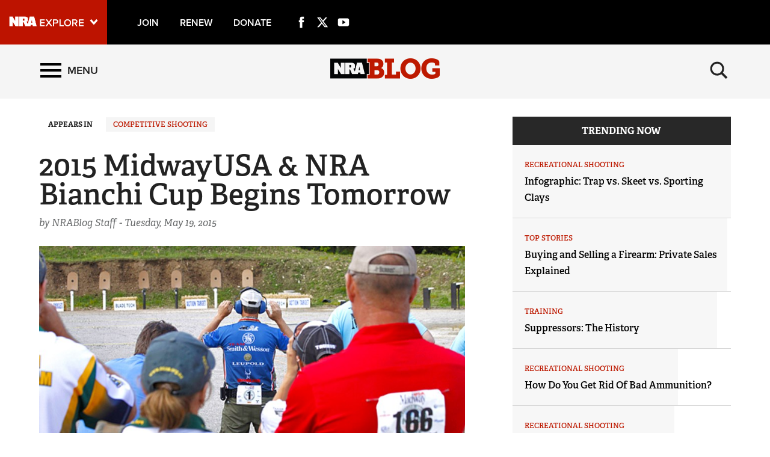

--- FILE ---
content_type: text/html; charset=utf-8
request_url: https://www.nrablog.com/articles/2015/5/19/2015-midwayusa-nra-bianchi-cup-begins-tomorrow
body_size: 15369
content:
<!DOCTYPE html>


<html lang="en">
<head>
        <!-- NRA BLOG -->

    <meta charset="utf-8">
    <meta http-equiv="X-UA-Compatible" content="IE=edge">
    <meta name="viewport" content="width=device-width, initial-scale=1.0, maximum-scale=1.0, user-scalable=0" />
    <meta name="referrer" content="always">
        <meta name="description" content="Doug Koenig at the Bianchi Cup Practical EventNearly 300 of the world&#39;s top pistol shooters are in Missouri for the NRA National Action Pistol Championship this week. Who&#39;s coming out on top?">
        <link rel="shortcut icon" type="image/png" href="/favicon.ico">

    <link rel="canonical" href="https://www.nrablog.com/articles/2015/5/19/2015-midwayusa-nra-bianchi-cup-begins-tomorrow" />
            <title>NRA Blog | 2015 MidwayUSA &amp; NRA Bianchi Cup Begins Tomorrow</title>
    <!-- facebook open graph -->

    <meta property="og:title" content="2015 MidwayUSA & NRA Bianchi Cup Begins Tomorrow" />
    <meta property="og:description" content="The 2015 MidwayUSA &amp; NRA Bianchi Cup officially kicks off tomorrow morning at the Green Valley Rifle &amp; Pistol Club just outside Columbia, Missouri. Nearly 300 competitors representing almost ten countries have come out to be a part of the hunt for this year&#39;s cup." />
    <meta property="og:image" content="https://www.nrablog.com/media/1533341/bianchi-cup-2.jpg?preset=socialShare" />
    <meta property="og:url" content="https://www.nrablog.com/articles/2015/5/19/2015-midwayusa-nra-bianchi-cup-begins-tomorrow" />
        <meta name="google-site-verification" content="MmphkGn3hYVUCLucrNoaDEAWO6GXTm-FZVbwBUvDdjY" />
        
    <meta class="swiftype" name="host" data-type="enum" content="https://www.nrablog.com" />
    <meta class="swiftype" name="publicationdate" data-type="date" content="2015-05-19T15:27:46Z" />
    <meta class="swiftype" name="body" data-type="text" content="Doug Koenig at the Bianchi Cup Practical EventNearly 300 of the world&amp;#39;s top pistol shooters are in Missouri for the NRA National Action Pistol Championship this week. Who&amp;#39;s coming out on top?" />

        <meta class="swiftype" name="type" data-type="enum" content="article" />

                <meta class="swiftype" name="tags" data-type="string" content="Competitive Shooting" />

            <meta class="swiftype" name="tags" data-type="string" content="nra bianchi cup" />
            <meta class="swiftype" name="tags" data-type="string" content="missouri" />
            <meta class="swiftype" name="tags" data-type="string" content="pistol" />

        <meta class="swiftype" name="image" data-type="enum" content="/media/1533341/bianchi-cup-2.jpg?preset=article" />

    <meta name="twitter:card" content="summary_large_image" />
    <meta name="twitter:site" content="@NRAblog" />
    <meta name="twitter:title" content="2015 MidwayUSA & NRA Bianchi Cup Begins Tomorrow" />
    <meta name="twitter:description" content="The 2015 MidwayUSA &amp; NRA Bianchi Cup officially kicks off tomorrow morning at the Green Valley Rifle &amp; Pistol Club just outside Columbia, Missouri. Nearly 300 competitors representing almost ten countries have come out to be a part of the hunt for this year&#39;s cup.">
    <meta name="twitter:image" content="https://www.nrablog.com/media/1533341/bianchi-cup-2.jpg?preset=socialShare">
    <!-- typekit fonts -->
    <script src="//use.typekit.net/wip4odn.js"></script>
    <script>try { Typekit.load({ async: true }); } catch (e) { }</script>
    <link type="text/css" rel="stylesheet" href="/css/styles.min.css?v=14" />
    <script type="text/javascript" src="//ajax.googleapis.com/ajax/libs/jquery/1.11.2/jquery.min.js"></script>
    <script src="https://ajax.aspnetcdn.com/ajax/jquery.validate/1.13.1/jquery.validate.min.js"></script>
    <script src="https://ajax.aspnetcdn.com/ajax/mvc/5.1/jquery.validate.unobtrusive.min.js"></script>
    <script type="text/javascript" src="/scripts/lib/jquery-ui.js"></script>
    <script type="text/javascript" src="/scripts/lib/jquery.waypoints.min.js"></script>
    <script type="text/javascript" src="/scripts/lib/inview.min.js"></script>
    <script src="https://kit.fontawesome.com/bf59b22bba.js" crossorigin="anonymous"></script>

    <!-- HTML5 shim and Respond.js IE8 support of HTML5 elements and media queries -->
    <!--[if lt IE 9]>
      <link href="/css/ie8.css" rel="stylesheet" type="text/css" media="screen">
      <script src="https://oss.maxcdn.com/libs/html5shiv/3.7.0/html5shiv.js"></script>
      <script src="https://oss.maxcdn.com/libs/respond.js/1.4.2/respond.min.js"></script>
    <![endif]-->
    <!-- LIFELINE HEALTHCHECK -->
</head>
<body>
    <svg xmlns="http://www.w3.org/2000/svg" style="display: none;">

    <symbol id="icon_menu" viewBox="0 0 300 300">
        <rect x="4.8" y="5.2" stroke-miterlimit="10" width="290.7" height="58.1" />
        <rect x="4.7" y="237.2" stroke-miterlimit="10" width="290.7" height="58.1" />
        <rect x="4.7" y="120.9" stroke-miterlimit="10" width="290.7" height="58.1" />
    </symbol>

    <symbol id="icon_search" viewBox="0 0 300 300">
        <path stroke-miterlimit="10" d="M216 187.9c13.9-19.1 20.7-41.1 20.7-66.5 0-63.7-51.6-115.3-115.3-115.3S6.1 57.7 6.1 121.4s51.6 115.3 115.3 115.3c25.9 0 49.9-8.6 69.1-23l0 0 77.1 77.1 25.6-25.6L216 187.9zM121.4 204.7c-46 0-83.3-37.3-83.3-83.3 0-46 37.3-83.3 83.3-83.3s83.3 37.3 83.3 83.3C204.7 167.4 167.4 204.7 121.4 204.7z" />
    </symbol>

    <symbol id="icon_left_arrow" viewBox="0 0 300 300">
        <path stroke-miterlimit="10" d="M61.6 150L61.6 150 61.6 150 61.6 150 203 8.6 238.4 44l-106 106 106 106L203 291.4 61.6 150 61.6 150z" />
    </symbol>

    <symbol id="icon_right_arrow" viewBox="0 0 300 300">
        <path stroke-miterlimit="10" d="M238.4 150L238.4 150 238.4 150 238.4 150 97 291.4 61.6 256l106-106L61.6 44 97 8.6 238.4 150 238.4 150z" />
    </symbol>

    <symbol id="icon_facebook" viewBox="0 0 300 300">
        <path stroke-miterlimit="10" d="M112.9 64.2c0 7.1 0 38.6 0 38.6H84.7v47.1h28.2V290h58V149.9h38.9c0 0 3.6-22.6 5.4-47.3 -5.1 0-44.1 0-44.1 0s0-27.4 0-32.2c0-4.8 6.3-11.3 12.6-11.3 6.2 0 19.4 0 31.6 0 0-6.4 0-28.6 0-49.1 -16.3 0-34.8 0-43 0C111.5 10 112.9 57.2 112.9 64.2z" />
    </symbol>

    <symbol id="icon_twitter" viewBox="0 0 512 512">
        <path stroke-miterlimit="10" d="M389.2 48h70.6L305.6 224.2 487 464H345L233.7 318.6 106.5 464H35.8L200.7 275.5 26.8 48H172.4L272.9 180.9 389.2 48zM364.4 421.8h39.1L151.1 88h-42L364.4 421.8z" />
    </symbol>

    <symbol id="icon_youtube" viewBox="0 0 300 300">
        <path fill-rule="evenodd" clip-rule="evenodd" stroke-miterlimit="10" d="M289.5 94.1c0-23-18.7-41.7-41.7-41.7H52.2c-23 0-41.7 18.7-41.7 41.7v111.9c0 23 18.7 41.7 41.7 41.7h195.7c23 0 41.7-18.7 41.7-41.7V94.1zM122.1 202.2V97.1l79.7 52.5L122.1 202.2z" />
    </symbol>

    <symbol id="icon_instagram" viewBox="0 0 300 300">
        <path d="M295.1,89.8c-0.7-15.5-3.2-26.2-6.8-35.4c-3.7-9.7-9.4-18.6-16.8-25.9c-7.3-7.4-16.1-13.2-25.9-16.8 c-9.3-3.6-19.9-6.1-35.4-6.8C194.6,4.2,189.7,4,150,4s-44.6,0.2-60.2,0.9c-15.5,0.7-26.2,3.2-35.4,6.8c-9.7,3.7-18.6,9.4-25.9,16.8 c-7.4,7.3-13.2,16.1-16.8,25.9c-3.6,9.3-6.1,19.9-6.8,35.4C4.2,105.4,4,110.3,4,150s0.2,44.6,0.9,60.2c0.7,15.5,3.2,26.2,6.8,35.4 c3.7,9.7,9.4,18.6,16.8,25.9c7.3,7.4,16.1,13.2,25.9,16.8c9.3,3.6,19.9,6.1,35.4,6.8c15.6,0.7,20.5,0.9,60.2,0.9s44.6-0.2,60.2-0.9 c15.5-0.7,26.2-3.2,35.4-6.8c19.6-7.6,35.1-23.1,42.7-42.7c3.6-9.3,6.1-19.9,6.8-35.4c0.7-15.6,0.9-20.5,0.9-60.2 C296,110.3,295.8,105.4,295.1,89.8z M150,225c-41.4,0-75-33.6-75-75c0-41.4,33.6-75,75-75s75,33.6,75,75 C225,191.4,191.4,225,150,225z M227.9,89.6c-9.7,0-17.5-7.8-17.5-17.5s7.8-17.5,17.5-17.5s17.5,7.8,17.5,17.5 S237.6,89.6,227.9,89.6z" />
        <circle cx="150" cy="150" r="48.7" />
    </symbol>

    <symbol id="icon_external" viewBox="0 0 300 300">
        <path stroke-miterlimit="10" d="M102.3 9.2v44.4H54.9l0 192h189v-71h47.4v118.3H7.7l0-283.7H102.3zM291.3 9.2H149.5l47.4 47.3 -71.1 70.9 47.4 47.4 70.9-71 47.4 47.3V9.2z" />
    </symbol>

    <symbol id="icon_chevron_left" viewBox="0 0 300 300">
        <path stroke-miterlimit="10" d="M1171 1235l-531 -531l531 -531q19 -19 19 -45t-19 -45l-166 -166q-19 -19 -45 -19t-45 19l-742 742q-19 19 -19 45t19 45l742 742q19 19 45 19t45 -19l166 -166q19 -19 19 -45t-19 -45z" />
    </symbol>

    <symbol id="icon_chevron_right" viewBox="0 0 300 300">
        <path stroke-miterlimit="10" d="M1107 659l-742 -742q-19 -19 -45 -19t-45 19l-166 166q-19 19 -19 45t19 45l531 531l-531 531q-19 19 -19 45t19 45l166 166q19 19 45 19t45 -19l742 -742q19 -19 19 -45t-19 -45z" />
    </symbol>

    <symbol id="icon_google_plus" viewBox="0 0 300 300">
        <path stroke-miterlimit="10" d="M292.8 91h-48v47h-12V91h-48V78h48V31h12v47h48V91zM157.6 217.9c0 26.9-26 53.6-73.1 53.6 -41.3 0-76.2-16.8-76.2-43.7 0-27.3 31.8-53.6 73.1-53.6 4.5 0 8.6-0.1 12.9-0.1 -5.7-5.5-10.1-12.2-10.1-20.6 0-4.9 1.6-9.7 3.8-13.9 -2.2 0.2-4.5 0.2-6.9 0.2 -33.9 0-56.7-24.2-56.7-54.1C24.4 56.4 55.7 31 89.1 31c18.6 0 74.4 0 74.4 0l-16.6 11h-23.6c15.6 7 24 24.9 24 43.6 0 15.7-8.7 29.9-21 39.5 -12 9.4-14.3 13.3-14.3 21.3 0 6.8 12.9 18.4 19.6 23.1C151.2 183.5 157.6 196.4 157.6 217.9zM120.5 87.7C117.2 62.6 99 42.4 79.8 41.8c-19.2-0.6-32 18.7-28.7 43.9 3.3 25.2 21.5 46 40.7 46.6C111 132.9 123.8 112.9 120.5 87.7zM138.4 220.9c0-2.6-0.3-5.2-0.9-7.7 -3.1-12.3-14.3-18.4-29.8-29.2 -5.6-1.8-11.8-2.9-18.5-3 -28.6-0.3-54.1 17.4-54.1 38.7 0 21.7 20.6 39.8 49.2 39.8C124.4 259.6 138.4 242.7 138.4 220.9z" />
    </symbol>

</svg>
        <nav class='PushMenu'>
        <div class='primary'>
            <div class='menu'>
                <div class="menu_primary_link-container">
                    <div class='menu_item'>
                        <a href='/'>Home</a>
                    </div>

                        <div class='menu_item'>
                            <a href='/top-stories'>Top Stories</a>
                        </div>
                        <div class='menu_item'>
                            <a href='/competitive-shooting'>Competitive Shooting</a>
                        </div>
                        <div class='menu_item'>
                            <a href='/events'>Events</a>
                        </div>
                        <div class='menu_item'>
                            <a href='/hunting'>Hunting</a>
                        </div>
                        <div class='menu_item'>
                            <a href='/history'>History</a>
                        </div>
                        <div class='menu_item'>
                            <a href='/self-defense'>Self Defense</a>
                        </div>
                        <div class='menu_item'>
                            <a href='/recreational-shooting'>Recreational Shooting</a>
                        </div>
                        <div class='menu_item'>
                            <a href='/safety-education'>Safety &amp; Education</a>
                        </div>
                        <div class='menu_item'>
                            <a href='/training'>Training</a>
                        </div>
                        <div class='menu_item'>
                            <a href='/fundraising'>Fundraising</a>
                        </div>
                        <div class='menu_item'>
                            <a href='/charitable-giving'>Charitable Giving</a>
                        </div>
                        <div class='menu_item'>
                            <a href='/gun-rights'>Gun Rights</a>
                        </div>
                        <div class='menu_item'>
                            <a href='/tv-shows'>TV Shows</a>
                        </div>
                        <div class='menu_item'>
                            <a href='/series'>Series</a>
                                <button data-for='Series' class='more'>
                                    <svg class='icon_right_arrow'><use xlink:href="#icon_right_arrow"></use></svg>
                                </button>
                        </div>
                        <div class='menu_item'>
                            <a href='/press-releases'>Press Releases</a>
                        </div>
                        <div class='menu_item'>
                            <a href='/videos'>Videos</a>
                        </div>
                        <div class='menu_item'>
                            <a href='/partner'>Partner</a>
                        </div>
                        <div class='menu_item'>
                            <a href='/shooting-sports-usa'>Shooting Sports USA</a>
                        </div>
                        <div class='menu_item'>
                            <a href='/american-hunter'>American Hunter</a>
                        </div>
                        <div class='menu_item'>
                            <a href='/american-rifleman'>American Rifleman</a>
                        </div>
                        <div class='menu_item'>
                            <a href='/nra-family'>NRA Family</a>
                        </div>
                        <div class='menu_item'>
                            <a href='/shooting-illustrated'>Shooting Illustrated</a>
                        </div>
                        <div class='menu_item'>
                            <a href='/hunters-leadership-forum'>Hunters Leadership Forum</a>
                        </div>
                        <div class='menu_item'>
                            <a href='/americas-1st-freedom'>Americas 1st Freedom</a>
                        </div>
                        <div class='menu_item'>
                            <a href='/nra-ila'>NRA ILA</a>
                        </div>
                        <div class='menu_item'>
                            <a href='/youth'>Youth</a>
                        </div>

                </div>
                <div class="menu_subscribe">
                    <a href="/sign-up-for-updates"><div class="button">SIGN UP FOR UPDATES</div></a>
                </div>
                <div class="menu_other_pubs">
                    <h3 class="menu_publications_header">NRAblog</h3>
                    <div class="menu_item"><a href="/about-the-nra">About the NRA</a></div>
                    <div class="menu_item"><a href="/about-nrablog">About NRAblog</a></div>
                    <div class="menu_item"><a href="/comments-policy">Comments Policy</a></div>
                    <div class="menu_item"><a href="https://membership.nrahq.org/privacy.asp" target="_blank" title="Privacy Policy">Privacy Policy</a></div>
                </div>

            </div>
        </div>
        <div class="secondary">

                    <div class='secondary_menu' data-is='Series'>
                        <div class='menu_item_label'><h3>Series</h3></div>

                            <div class='menu_item'><a class='full' href='/series/guns-of-the-week'>Guns of the Week</a></div>
                            <div class='menu_item'><a class='full' href='/series/friday-feast'>Friday Feast</a></div>
                            <div class='menu_item'><a class='full' href='/series/sweepstakes'>Sweepstakes</a></div>
                            <div class='menu_item'><a class='full' href='/series/who-taught-you-how-to-shoot'>Who Taught You How to Shoot</a></div>
                            <div class='menu_item'><a class='full' href='/series/buying-and-selling-a-firearm'>Buying and Selling a Firearm</a></div>
                            <div class='menu_item'><a class='full' href='/series/infographics'>Infographics</a></div>
                            <div class='menu_item'><a class='full' href='/series/12-days-of-firearms'>12 Days of Firearms</a></div>
                            <div class='menu_item'><a class='full' href='/series/freedom-journal'>Freedom Journal</a></div>
                            <div class='menu_item'><a class='full' href='/series/nrastore'>NRAstore</a></div>

                        <div style='height: 200px;'></div>
                    </div>

        </div>
    </nav>

    

<div class='HeaderPartial explore'>
    <div class='explore_bar'>
        <div class='container bar'>
            <div class='row'>
                <div class='col-xs-19 col-sm-18 left'>

                        <div class="explore_link_wrapper closed" data-gtm-component="Master Nav"><a class='explore_link master_nav_trigger' href='#' data-gtm-event-click='Toggle' data-gtm-label="Master Nav Toggle Button"><img src='https://d1wa642fa19wy3.cloudfront.net/images/NRAExploreButton_DownArrow.png' data-on-state="https://d1wa642fa19wy3.cloudfront.net/images/NRAExploreButton_UpArrow.png" data-off-state="https://d1wa642fa19wy3.cloudfront.net/images/NRAExploreButton_DownArrow.png" alt='NRA Explore' height="30" width="148" /></a></div>

                    <span class="join_renew">
                        <a class="social_link" href="https://www.nra.org/redirects/nra/join?utm_source=Publications" target="_blank">Join</a><span class="hidden-sm hidden-md hidden-lg social_or"> | </span>
                        <a class="social_link" href="https://www.nra.org/redirects/nra/renew?utm_source=Publications" target="_blank">Renew</a><span class="hidden-sm hidden-md hidden-lg social_or"> | </span>
                        <a class="social_link" href="https://www.nra.org/redirects/nra/donate" target="_blank">Donate</a><span class="hidden-sm hidden-md hidden-lg social_or"> | </span>
                    </span>

    <a href="https://www.facebook.com/NationalRifleAssociation/" target="_blank" class="social_link social_icon hidden-xs" title="Facebook">
        <svg class="icon_facebook"><use xlink:href="#icon_facebook"></use></svg>
    </a>
                        <a href="http://twitter.com/NRAblog" target="_blank" class="social_link social_icon hidden-xs" title="Twitter">
        <svg class="icon_twitter"><use xlink:href="#icon_twitter"></use></svg>
    </a>
                        <a href="http://www.youtube.com/user/GOnraMedia" target="_blank" class="social_link social_icon hidden-xs" title="YouTube">
        <svg class="icon_youtube"><use xlink:href="#icon_youtube"></use></svg>
    </a>
                                                                                
                </div>
             <!--   <div class='col-xs-5 col-sm-6 right'>
                    <a href="https://www.nratv.com?utm_source=nrablog&utm_medium=header&utm_campaign=crosslink" target="_blank">
                        <svg xmlns="http://www.w3.org/2000/svg" class="watch_nratv" viewBox="0 0 189.1 24.7">
                            <g id="Watch">
                                <path class="st0" fill="#ffffff" d="M 14.4 24.3 l -3.2 -12.1 L 8.1 24.3 H 5 L 0.3 8 h 3.2 l 3.2 12.6 L 10.1 8 h 2.3 l 3.4 12.6 L 18.9 8 h 3.2 l -4.7 16.3 H 14.4 Z" />
                                <path class="st0" fill="#ffffff" d="M 33.6 24.3 l -1.2 -3.2 h -7.5 l -1.2 3.2 h -3.3 L 26.8 8 h 3.6 l 6.4 16.3 H 33.6 Z M 28.6 10.9 l -2.9 7.8 h 5.9 L 28.6 10.9 Z" />
                                <path class="st0" fill="#ffffff" d="M 40 24.3 V 10.5 h -5 V 8 h 12.8 v 2.5 h -5 v 13.8 H 40 Z" />
                                <path class="st0" fill="#ffffff" d="M 48.8 16.2 c 0 -5 3.7 -8.5 8.6 -8.5 c 3.3 0 5.3 1.7 6.5 3.7 l -2.4 1.3 c -0.8 -1.4 -2.4 -2.4 -4.1 -2.4 c -3.2 0 -5.6 2.5 -5.6 5.9 c 0 3.4 2.4 5.9 5.6 5.9 c 1.7 0 3.3 -1 4.1 -2.4 l 2.5 1.2 c -1.2 2 -3.3 3.7 -6.6 3.7 C 52.5 24.6 48.8 21.2 48.8 16.2 Z" />
                                <path class="st0" fill="#ffffff" d="M 77.6 24.3 v -7.2 h -8.5 v 7.2 h -2.9 V 8 h 2.9 v 6.7 h 8.5 V 8 h 2.9 v 16.3 H 77.6 Z" />
                            </g>
                            <path class="st0" fill="#ffffff" d="M 125.6 9.8 V 6.5 c 0 -0.7 -0.5 -0.9 -1.5 -0.9 h -2.2 v 5.3 h 2.2 C 125 10.8 125.6 10.5 125.6 9.8 Z M 154.7 24.4 h -9.2 l -0.5 -3.1 h -4.3 l -0.7 3.1 h -7.9 l -4.7 0 l -4.3 -9.7 h -1.4 v 9.7 H 113 V 0.7 h 12.6 c 4.3 0 8.3 1.9 8.3 4.9 v 4.9 c 0 1.1 -1.2 2.4 -3.4 3 l 3.1 5.3 l 4.5 -18.2 h 10.6 L 154.7 24.4 Z M 144.3 16.2 l -1.2 -7.5 l -1.4 7.5 H 144.3 Z M 111.5 24.4 h -7.3 l -6.7 -10.8 v 10.8 h -8 V 0.7 h 7.7 l 6.4 11 v -11 h 7.9 V 24.4 Z" />
                            <polygon points="183.2,0.7 178.1,19.5 173.1,0.7 150.9,0.7 152.1,5.4 157.6,5.4 157.6,24.4 163,24.4 163,5.4 169,5.4 174.3,24.4 181.9,24.4 188.6,0.7" />
                        </svg>
                    </a>
                </div>-->
            </div>
        </div>
    </div>

            <link type="text/css" rel="stylesheet" href="https://d1wa642fa19wy3.cloudfront.net/styles/MasterNav.css" />
            <link type="text/css" rel="stylesheet" href="https://d1wa642fa19wy3.cloudfront.net/styles/MasterNavModal.css" />
            <div class="master_nav" data-gtm-component="Master Nav">
                <div class="container">
                    <div class="row">
                        <div class="col-xs-20 col-md-22">
                            <h3>Explore The NRA Universe Of Websites</h3>
                        </div>
                        <div class="col-xs-4 col-md-2">
                            <a href="#" class="close_masternav image" data-gtm-event-click="Close Click" data-gtm-label="Close Button"><img src="https://d1wa642fa19wy3.cloudfront.net/images/master_nav_close_icon.gif" alt="Close" /></a>
                            <a href="#" class="close_masternav text" data-gtm-event-click="Close Click" data-gtm-label="Close Button">CLOSE</a>
                        </div>
                    </div>
                    <div class="row">
                        <div class="col-sm-8 col-md-8 col-lg-8">
                            <div class="quick_links_container">
                                <h4>Quick Links</h4>
                                <ul>

                                        <li><a href="https://home.nra.org/" class="icon_external" target="_self" data-gtm-label="https://home.nra.org/" data-gtm-event-click="Quick Link Click">NRA.ORG</a></li>
                                        <li><a href="https://www.nramemberservices.org/" class="icon_external" target="_blank" data-gtm-label="https://www.nramemberservices.org/" data-gtm-event-click="Quick Link Click">Manage Your Membership</a></li>
                                        <li><a href="https://home.nra.org/?FindNRANearYou=true" class="icon_external" target="_blank" data-gtm-label="https://home.nra.org/?FindNRANearYou=true" data-gtm-event-click="Quick Link Click">NRA Near You</a></li>
                                        <li><a href="https://www.friendsofnra.org/" class="icon_external" target="_blank" data-gtm-label="https://www.friendsofnra.org/" data-gtm-event-click="Quick Link Click">Friends of NRA</a></li>
                                        <li><a href="https://www.nraila.org/gun-laws/" class="icon_external" target="_blank" data-gtm-label="https://www.nraila.org/gun-laws/" data-gtm-event-click="Quick Link Click">State and Federal Gun Laws</a></li>
                                        <li><a href="https://onlinetraining.nra.org/" class="icon_external" target="_blank" data-gtm-label="https://onlinetraining.nra.org/" data-gtm-event-click="Quick Link Click">NRA Online Training</a></li>
                                        <li><a href="https://www.nraila.org/" class="icon_external" target="_blank" data-gtm-label="https://www.nraila.org/" data-gtm-event-click="Quick Link Click">Politics, Policy and Legislation</a></li>

                                </ul>
                            </div>
                        </div>
                        <div class="col-sm-16 col-md-16 col-lg-16">
                            <div class="row">
                                <div class="col-sm-24 col-md-12 col-lg-12 links_list">
                                    <ul>

                                            <li class="interest interest_toggle">
                                                <span class="icon interest_toggle"></span>
                                                <a class="interest_toggle" href="#" data-gtm-label="Clubs and Associations" data-gtm-event-click="Category Toggle">Clubs and Associations</a>

                                                    <ul>

                                                            <li><a href="https://explore.nra.org/programs/clubs/" class="icon_external" target="_blank" data-gtm-label="https://explore.nra.org/programs/clubs/" data-gtm-event-click="Outbound Link Click">Affiliated Clubs, Ranges and Businesses</a></li>

                                                    </ul>

                                            </li>
                                            <li class="interest interest_toggle">
                                                <span class="icon interest_toggle"></span>
                                                <a class="interest_toggle" href="#" data-gtm-label="Competitive Shooting" data-gtm-event-click="Category Toggle">Competitive Shooting</a>

                                                    <ul>

                                                            <li><a href="https://nraday.nra.org/web/Default.aspx" class="icon_external" target="_blank" data-gtm-label="https://nraday.nra.org/web/Default.aspx" data-gtm-event-click="Outbound Link Click">NRA Day</a></li>
                                                            <li><a href="https://competitions.nra.org/" class="icon_external" target="_blank" data-gtm-label="https://competitions.nra.org/" data-gtm-event-click="Outbound Link Click">Competitive Shooting Programs</a></li>
                                                            <li><a href="https://competitions.nra.org/competitions/nra-national-matches/collegiate-championships/" class="icon_external" target="_blank" data-gtm-label="https://competitions.nra.org/competitions/nra-national-matches/collegiate-championships/" data-gtm-event-click="Outbound Link Click">Collegiate Shooting Programs</a></li>
                                                            <li><a href="https://arc.nra.org/" class="icon_external" target="_blank" data-gtm-label="https://arc.nra.org/" data-gtm-event-click="Outbound Link Click">America&#39;s Rifle Challenge</a></li>
                                                            <li><a href="https://competitor.nra.org/" class="icon_external" target="_blank" data-gtm-label="https://competitor.nra.org/" data-gtm-event-click="Outbound Link Click">Competitor Classification Lookup</a></li>
                                                            <li><a href="https://www.ssusa.org/" class="icon_external" target="_blank" data-gtm-label="https://www.ssusa.org/" data-gtm-event-click="Outbound Link Click">Shooting Sports USA</a></li>
                                                            <li><a href="https://adaptiveshooting.nra.org/" class="icon_external" target="_blank" data-gtm-label="https://adaptiveshooting.nra.org/" data-gtm-event-click="Outbound Link Click">Adaptive Shooting </a></li>
                                                            <li><a href="https://www.greatamericanoutdoorshow.org/" class="icon_external" target="_blank" data-gtm-label="https://www.greatamericanoutdoorshow.org/" data-gtm-event-click="Outbound Link Click">Great American Outdoor Show</a></li>
                                                            <li><a href="https://www.nrawc.org/events/" class="icon_external" target="_blank" data-gtm-label="https://www.nrawc.org/events/" data-gtm-event-click="Outbound Link Click">NRA Whittington Center</a></li>

                                                    </ul>

                                            </li>
                                            <li class="interest interest_toggle">
                                                <span class="icon interest_toggle"></span>
                                                <a class="interest_toggle" href="#" data-gtm-label="Events and Entertainment" data-gtm-event-click="Category Toggle">Events and Entertainment</a>

                                                    <ul>

                                                            <li><a href="https://wwe.nra.org/" class="icon_external" target="_blank" data-gtm-label="https://wwe.nra.org/" data-gtm-event-click="Outbound Link Click">Women&#39;s Wilderness Escape</a></li>
                                                            <li><a href="https://www.nrawc.org/events/" class="icon_external" target="_blank" data-gtm-label="https://www.nrawc.org/events/" data-gtm-event-click="Outbound Link Click">NRA Whittington Center</a></li>
                                                            <li><a href="https://www.friendsofnra.org/" class="icon_external" target="_blank" data-gtm-label="https://www.friendsofnra.org/" data-gtm-event-click="Outbound Link Click">Friends of NRA</a></li>
                                                            <li><a href="https://www.greatamericanoutdoorshow.org/" class="icon_external" target="_blank" data-gtm-label="https://www.greatamericanoutdoorshow.org/" data-gtm-event-click="Outbound Link Click">Great American Outdoor Show</a></li>
                                                            <li><a href="https://www.nraam.org/" class="icon_external" target="_blank" data-gtm-label="https://www.nraam.org/" data-gtm-event-click="Outbound Link Click">NRA Annual Meetings &amp; Exhibits</a></li>
                                                            <li><a href="https://nraday.nra.org/web/Default.aspx" class="icon_external" target="_blank" data-gtm-label="https://nraday.nra.org/web/Default.aspx" data-gtm-event-click="Outbound Link Click">NRA Day</a></li>
                                                            <li><a href="https://www.nracountry.com/" class="icon_external" target="_blank" data-gtm-label="https://www.nracountry.com/" data-gtm-event-click="Outbound Link Click">NRA Country</a></li>
                                                            <li><a href="https://competitions.nra.org/" class="icon_external" target="_blank" data-gtm-label="https://competitions.nra.org/" data-gtm-event-click="Outbound Link Click">Competitive Shooting Programs</a></li>
                                                            <li><a href="https://nragungurus.nra.org/" class="icon_external" target="_blank" data-gtm-label="https://nragungurus.nra.org/" data-gtm-event-click="Outbound Link Click">NRA Gun Gurus</a></li>

                                                    </ul>

                                            </li>
                                            <li class="interest interest_toggle">
                                                <span class="icon interest_toggle"></span>
                                                <a class="interest_toggle" href="#" data-gtm-label="Firearms Training" data-gtm-event-click="Category Toggle">Firearms Training</a>

                                                    <ul>

                                                            <li><a href="https://gunsafetyrules.nra.org/" class="icon_external" target="_blank" data-gtm-label="https://gunsafetyrules.nra.org/" data-gtm-event-click="Outbound Link Click">NRA Gun Safety Rules</a></li>
                                                            <li><a href="https://firearmtraining.nra.org/" class="icon_external" target="_blank" data-gtm-label="https://firearmtraining.nra.org/" data-gtm-event-click="Outbound Link Click">Firearm Training</a></li>
                                                            <li><a href="https://www.nrainstructors.org/" class="icon_external" target="_blank" data-gtm-label="https://www.nrainstructors.org/" data-gtm-event-click="Outbound Link Click">Become An NRA Instructor</a></li>
                                                            <li><a href="https://firearmtraining.nra.org/become-an-instructor/become-a-training-counselor/" class="icon_external" target="_blank" data-gtm-label="https://firearmtraining.nra.org/become-an-instructor/become-a-training-counselor/" data-gtm-event-click="Outbound Link Click">Become A Training Counselor</a></li>
                                                            <li><a href="https://rso.nra.org/" class="icon_external" target="_blank" data-gtm-label="https://rso.nra.org/" data-gtm-event-click="Outbound Link Click">NRA Range Safety Officers</a></li>
                                                            <li><a href="https://coach.nra.org/" class="icon_external" target="_blank" data-gtm-label="https://coach.nra.org/" data-gtm-event-click="Outbound Link Click">Shooting Sports Coach Development</a></li>
                                                            <li><a href="https://adaptiveshooting.nra.org/" class="icon_external" target="_blank" data-gtm-label="https://adaptiveshooting.nra.org/" data-gtm-event-click="Outbound Link Click">Adaptive Shooting </a></li>
                                                            <li><a href="https://gunsmithing.nra.org/" class="icon_external" target="_blank" data-gtm-label="https://gunsmithing.nra.org/" data-gtm-event-click="Outbound Link Click">NRA Gunsmithing Schools</a></li>
                                                            <li><a href="https://onlinetraining.nra.org/" class="icon_external" target="_blank" data-gtm-label="https://onlinetraining.nra.org/" data-gtm-event-click="Outbound Link Click">NRA Online Training</a></li>
                                                            <li><a href="https://materials.nrahq.org/" class="icon_external" target="_blank" data-gtm-label="https://materials.nrahq.org/" data-gtm-event-click="Outbound Link Click">NRA Program Materials Center</a></li>
                                                            <li><a href="https://mqp.nra.org/" class="icon_external" target="_blank" data-gtm-label="https://mqp.nra.org/" data-gtm-event-click="Outbound Link Click">NRA Marksmanship Qualification Program</a></li>
                                                            <li><a href="https://www.nrainstructors.org/search.aspx" class="icon_external" target="_blank" data-gtm-label="https://www.nrainstructors.org/search.aspx" data-gtm-event-click="Outbound Link Click">Find A Course</a></li>
                                                            <li><a href="https://www.nrainstructors.org/search.aspx   " class="icon_external" target="_blank" data-gtm-label="https://www.nrainstructors.org/search.aspx   " data-gtm-event-click="Outbound Link Click">NRA CCW</a></li>
                                                            <li><a href="https://www.nrainstructors.org/CourseCatalog.aspx" class="icon_external" target="_blank" data-gtm-label="https://www.nrainstructors.org/CourseCatalog.aspx" data-gtm-event-click="Outbound Link Click">NRA Training Course Catalog</a></li>

                                                    </ul>

                                            </li>
                                            <li class="interest interest_toggle">
                                                <span class="icon interest_toggle"></span>
                                                <a class="interest_toggle" href="#" data-gtm-label="Giving" data-gtm-event-click="Category Toggle">Giving</a>

                                                    <ul>

                                                            <li><a href="https://www.nrafoundation.org/" class="icon_external" target="_blank" data-gtm-label="https://www.nrafoundation.org/" data-gtm-event-click="Outbound Link Click">The NRA Foundation</a></li>
                                                            <li><a href="https://www.friendsofnra.org/" class="icon_external" target="_blank" data-gtm-label="https://www.friendsofnra.org/" data-gtm-event-click="Outbound Link Click">Friends of NRA</a></li>
                                                            <li><a href="https://www.nraringoffreedom.com/" class="icon_external" target="_blank" data-gtm-label="https://www.nraringoffreedom.com/" data-gtm-event-click="Outbound Link Click">Ring of Freedom</a></li>
                                                            <li><a href="https://donate.nraila.org/Donate" class="icon_external" target="_blank" data-gtm-label="https://donate.nraila.org/Donate" data-gtm-event-click="Outbound Link Click">Institute for Legislative Action</a></li>
                                                            <li><a href="https://www.nrawc.org/support-us/" class="icon_external" target="_blank" data-gtm-label="https://www.nrawc.org/support-us/" data-gtm-event-click="Outbound Link Click">NRA Whittington Center </a></li>
                                                            <li><a href="https://www.nrafff.com/" class="icon_external" target="_blank" data-gtm-label="https://www.nrafff.com/" data-gtm-event-click="Outbound Link Click">NRA Firearms For Freedom</a></li>

                                                    </ul>

                                            </li>
                                            <li class="interest interest_toggle">
                                                <span class="icon interest_toggle"></span>
                                                <a class="interest_toggle" href="#" data-gtm-label="History" data-gtm-event-click="Category Toggle">History</a>

                                                    <ul>

                                                            <li><a href="https://home.nra.org/about-the-nra/" class="icon_external" target="_blank" data-gtm-label="https://home.nra.org/about-the-nra/" data-gtm-event-click="Outbound Link Click">History Of The NRA</a></li>
                                                            <li><a href="https://www.nramuseum.org/" class="icon_external" target="_blank" data-gtm-label="https://www.nramuseum.org/" data-gtm-event-click="Outbound Link Click">NRA Museums</a></li>
                                                            <li><a href="https://www.americanrifleman.org/i-have-this-old-gun/" class="icon_external" target="_blank" data-gtm-label="https://www.americanrifleman.org/i-have-this-old-gun/" data-gtm-event-click="Outbound Link Click">I Have This Old Gun</a></li>
                                                            <li><a href="https://nragungurus.nra.org/" class="icon_external" target="_blank" data-gtm-label="https://nragungurus.nra.org/" data-gtm-event-click="Outbound Link Click">NRA Gun Gurus</a></li>

                                                    </ul>

                                            </li>
                                            <li class="interest interest_toggle">
                                                <span class="icon interest_toggle"></span>
                                                <a class="interest_toggle" href="#" data-gtm-label="Hunting" data-gtm-event-click="Category Toggle">Hunting</a>

                                                    <ul>

                                                            <li><a href="https://nra.yourlearningportal.com/Course/HuntersEdActivityInfoPage" class="icon_external" target="_blank" data-gtm-label="https://nra.yourlearningportal.com/Course/HuntersEdActivityInfoPage" data-gtm-event-click="Outbound Link Click">Hunter Education</a></li>
                                                            <li><a href="https://yhec.nra.org/" class="icon_external" target="_blank" data-gtm-label="https://yhec.nra.org/" data-gtm-event-click="Outbound Link Click">Youth Hunter Education Challenge</a></li>
                                                            <li><a href="https://www.nrawc.org/hunts/" class="icon_external" target="_blank" data-gtm-label="https://www.nrawc.org/hunts/" data-gtm-event-click="Outbound Link Click">NRA Whittington Center</a></li>
                                                            <li><a href="https://www.nrahlf.org/" class="icon_external" target="_blank" data-gtm-label="https://www.nrahlf.org/" data-gtm-event-click="Outbound Link Click">NRA Hunters&#39; Leadership Forum</a></li>
                                                            <li><a href="https://www.greatamericanoutdoorshow.org/" class="icon_external" target="_blank" data-gtm-label="https://www.greatamericanoutdoorshow.org/" data-gtm-event-click="Outbound Link Click">Great American Outdoor Show</a></li>
                                                            <li><a href="https://hfth.nra.org/" class="icon_external" target="_blank" data-gtm-label="https://hfth.nra.org/" data-gtm-event-click="Outbound Link Click">Hunters for the Hungry</a></li>
                                                            <li><a href="https://www.americanhunter.org/" class="icon_external" target="_blank" data-gtm-label="https://www.americanhunter.org/" data-gtm-event-click="Outbound Link Click">American Hunter</a></li>
                                                            <li><a href="https://www.nraila.org/campaigns/huntingconservation/hunting-home-page/" class="icon_external" target="_blank" data-gtm-label="https://www.nraila.org/campaigns/huntingconservation/hunting-home-page/" data-gtm-event-click="Outbound Link Click">Hunting Legislation Issues</a></li>
                                                            <li><a href="https://statehuntingresources.nra.org/" class="icon_external" target="_blank" data-gtm-label="https://statehuntingresources.nra.org/" data-gtm-event-click="Outbound Link Click">State Hunting Resources</a></li>
                                                            <li><a href="https://www.nraila.org/" class="icon_external" target="_blank" data-gtm-label="https://www.nraila.org/" data-gtm-event-click="Outbound Link Click">NRA Institute for Legislative Action</a></li>
                                                            <li><a href="https://www.americanrifleman.org/" class="icon_external" target="_blank" data-gtm-label="https://www.americanrifleman.org/" data-gtm-event-click="Outbound Link Click">American Rifleman</a></li>
                                                            <li><a href="https://adaptiveshooting.nra.org/adaptive-hunting-database/" class="icon_external" target="_blank" data-gtm-label="https://adaptiveshooting.nra.org/adaptive-hunting-database/" data-gtm-event-click="Outbound Link Click">Adaptive Hunting Database</a></li>
                                                            <li><a href="https://nrawta.com?utm_source=NRA&amp;utm_medium=HuntingHomepage&amp;utm_campaign=NRAHHP" class="icon_external" target="_blank" data-gtm-label="https://nrawta.com?utm_source=NRA&amp;utm_medium=HuntingHomepage&amp;utm_campaign=NRAHHP" data-gtm-event-click="Outbound Link Click">Outdoor Adventure Partner of the NRA</a></li>

                                                    </ul>

                                            </li>
                                            <li class="interest interest_toggle">
                                                <span class="icon interest_toggle"></span>
                                                <a class="interest_toggle" href="#" data-gtm-label="Law Enforcement, Military, Security" data-gtm-event-click="Category Toggle">Law Enforcement, Military, Security</a>

                                                    <ul>

                                                            <li><a href="https://le.nra.org/" class="icon_external" target="_blank" data-gtm-label="https://le.nra.org/" data-gtm-event-click="Outbound Link Click">Law Enforcement, Military, Security</a></li>

                                                    </ul>

                                            </li>
                                            <li class="interest interest_toggle">
                                                <span class="icon interest_toggle"></span>
                                                <a class="interest_toggle" href="#" data-gtm-label="Media and Publications" data-gtm-event-click="Category Toggle">Media and Publications</a>

                                                    <ul>

                                                            <li><a href="https://www.nrablog.com/" class="icon_external" target="_blank" data-gtm-label="https://www.nrablog.com/" data-gtm-event-click="Outbound Link Click">NRA Blog</a></li>
                                                            <li><a href="https://www.americanrifleman.org/" class="icon_external" target="_blank" data-gtm-label="https://www.americanrifleman.org/" data-gtm-event-click="Outbound Link Click">American Rifleman</a></li>
                                                            <li><a href="https://www.americas1stfreedom.org/" class="icon_external" target="_blank" data-gtm-label="https://www.americas1stfreedom.org/" data-gtm-event-click="Outbound Link Click">America&#39;s 1st Freedom</a></li>
                                                            <li><a href="https://www.americanhunter.org/" class="icon_external" target="_blank" data-gtm-label="https://www.americanhunter.org/" data-gtm-event-click="Outbound Link Click">American Hunter</a></li>
                                                            <li><a href="https://www.shootingillustrated.com/" class="icon_external" target="_blank" data-gtm-label="https://www.shootingillustrated.com/" data-gtm-event-click="Outbound Link Click">Shooting Illustrated</a></li>
                                                            <li><a href="https://www.nrafamily.org/" class="icon_external" target="_blank" data-gtm-label="https://www.nrafamily.org/" data-gtm-event-click="Outbound Link Click">NRA Family</a></li>
                                                            <li><a href="https://www.ssusa.org/" class="icon_external" target="_blank" data-gtm-label="https://www.ssusa.org/" data-gtm-event-click="Outbound Link Click">Shooting Sports USA</a></li>
                                                            <li><a href="https://nraallaccess.nra.org/" class="icon_external" target="_blank" data-gtm-label="https://nraallaccess.nra.org/" data-gtm-event-click="Outbound Link Click">NRA All Access</a></li>
                                                            <li><a href="https://nragungurus.nra.org/" class="icon_external" target="_blank" data-gtm-label="https://nragungurus.nra.org/" data-gtm-event-click="Outbound Link Click">NRA Gun Gurus</a></li>
                                                            <li><a href="https://www.nrahlf.org/" class="icon_external" target="_blank" data-gtm-label="https://www.nrahlf.org/" data-gtm-event-click="Outbound Link Click">NRA Hunters&#39; Leadership Forum</a></li>

                                                    </ul>

                                            </li>

                                    </ul>
                                </div>
                                <div class="col-sm-24 col-md-12 col-lg-12 links_list">
                                    <ul>

                                            <li class="interest interest_toggle">
                                                <span class="icon interest_toggle"></span>
                                                <a class="interest_toggle" href="#" data-gtm-label="Membership" data-gtm-event-click="Category Toggle">Membership</a>

                                                    <ul>

                                                            <li><a href="https://www.nra.org/redirects/nra/join" class="icon_external" target="_blank" data-gtm-label="https://www.nra.org/redirects/nra/join" data-gtm-event-click="Outbound Link Click">Join The NRA</a></li>
                                                            <li><a href="https://benefits.nra.org/" class="icon_external" target="_blank" data-gtm-label="https://benefits.nra.org/" data-gtm-event-click="Outbound Link Click">NRA Member Benefits</a></li>
                                                            <li><a href="https://www.nramemberservices.org/Home.aspx" class="icon_external" target="_blank" data-gtm-label="https://www.nramemberservices.org/Home.aspx" data-gtm-event-click="Outbound Link Click">Manage Your Membership</a></li>
                                                            <li><a href="https://nrastore.com" class="icon_external" target="_blank" data-gtm-label="https://nrastore.com" data-gtm-event-click="Outbound Link Click">NRA Store</a></li>
                                                            <li><a href="https://www.nrawc.org/support-us/membership/" class="icon_external" target="_blank" data-gtm-label="https://www.nrawc.org/support-us/membership/" data-gtm-event-click="Outbound Link Click">NRA Whittington Center </a></li>
                                                            <li><a href="https://www.nraapprovedservices.com/" class="icon_external" target="_blank" data-gtm-label="https://www.nraapprovedservices.com/" data-gtm-event-click="Outbound Link Click">NRA Endorsed Member Insurance</a></li>
                                                            <li><a href="https://recruiting.nra.org/" class="icon_external" target="_blank" data-gtm-label="https://recruiting.nra.org/" data-gtm-event-click="Outbound Link Click">NRA Membership Recruiting</a></li>
                                                            <li><a href="https://stateassociations.nra.org/" class="icon_external" target="_blank" data-gtm-label="https://stateassociations.nra.org/" data-gtm-event-click="Outbound Link Click">NRA State Associations</a></li>
                                                            <li><a href="https://membership.nra.org/WomenOfNRA/Join" class="icon_external" target="_blank" data-gtm-label="https://membership.nra.org/WomenOfNRA/Join" data-gtm-event-click="Outbound Link Click">NRA Membership For Women</a></li>
                                                            <li><a href="https://membership.nra.org/Join/Life/Choose" class="icon_external" target="_blank" data-gtm-label="https://membership.nra.org/Join/Life/Choose" data-gtm-event-click="Outbound Link Click">NRA Life Membership</a></li>
                                                            <li><a href="https://www.nra.org/redirects/nra/renew" class="icon_external" target="_blank" data-gtm-label="https://www.nra.org/redirects/nra/renew" data-gtm-event-click="Outbound Link Click">Renew or Upgrade Your Membership</a></li>
                                                            <li><a href="https://joinnra.nra.org/join/Junior.aspx" class="icon_external" target="_blank" data-gtm-label="https://joinnra.nra.org/join/Junior.aspx" data-gtm-event-click="Outbound Link Click">NRA Junior Membership</a></li>
                                                            <li><a href="https://www.nraba.org/" class="icon_external" target="_blank" data-gtm-label="https://www.nraba.org/" data-gtm-event-click="Outbound Link Click">NRA Business Alliance</a></li>
                                                            <li><a href="https://nraindustryally.nra.org/" class="icon_external" target="_blank" data-gtm-label="https://nraindustryally.nra.org/" data-gtm-event-click="Outbound Link Click">NRA Industry Ally Program</a></li>

                                                    </ul>

                                            </li>
                                            <li class="interest interest_toggle">
                                                <span class="icon interest_toggle"></span>
                                                <a class="interest_toggle" href="#" data-gtm-label="Politics And Legislation" data-gtm-event-click="Category Toggle">Politics And Legislation</a>

                                                    <ul>

                                                            <li><a href="https://www.nraila.org/" class="icon_external" target="_blank" data-gtm-label="https://www.nraila.org/" data-gtm-event-click="Outbound Link Click">NRA Institute for Legislative Action</a></li>
                                                            <li><a href="https://www.nraila.org/gun-laws/" class="icon_external" target="_blank" data-gtm-label="https://www.nraila.org/gun-laws/" data-gtm-event-click="Outbound Link Click">NRA-ILA Gun Laws</a></li>
                                                            <li><a href="https://www.triggerthevote.org/register-to-vote/" class="icon_external" target="_blank" data-gtm-label="https://www.triggerthevote.org/register-to-vote/" data-gtm-event-click="Outbound Link Click">Register To Vote</a></li>
                                                            <li><a href="https://www.nrapvf.org/grades/" class="icon_external" target="_blank" data-gtm-label="https://www.nrapvf.org/grades/" data-gtm-event-click="Outbound Link Click">Candidate Ratings</a></li>
                                                            <li><a href="https://act.nraila.org/" class="icon_external" target="_blank" data-gtm-label="https://act.nraila.org/" data-gtm-event-click="Outbound Link Click">Write Your Lawmakers</a></li>
                                                            <li><a href="https://www.americas1stfreedom.org/" class="icon_external" target="_blank" data-gtm-label="https://www.americas1stfreedom.org/" data-gtm-event-click="Outbound Link Click">America&#39;s 1st Freedom</a></li>
                                                            <li><a href="https://www.nraila.org/grassroots/volunteer/" class="icon_external" target="_blank" data-gtm-label="https://www.nraila.org/grassroots/volunteer/" data-gtm-event-click="Outbound Link Click">NRA-ILA FrontLines</a></li>
                                                            <li><a href="https://www.nrapvf.org/" class="icon_external" target="_blank" data-gtm-label="https://www.nrapvf.org/" data-gtm-event-click="Outbound Link Click">NRA Political Victory Fund</a></li>
                                                            <li><a href="https://stateassociations.nra.org/" class="icon_external" target="_blank" data-gtm-label="https://stateassociations.nra.org/" data-gtm-event-click="Outbound Link Click">NRA State Associations</a></li>

                                                    </ul>

                                            </li>
                                            <li class="interest interest_toggle">
                                                <span class="icon interest_toggle"></span>
                                                <a class="interest_toggle" href="#" data-gtm-label="Recreational Shooting" data-gtm-event-click="Category Toggle">Recreational Shooting</a>

                                                    <ul>

                                                            <li><a href="https://arc.nra.org/" class="icon_external" target="_blank" data-gtm-label="https://arc.nra.org/" data-gtm-event-click="Outbound Link Click">America&#39;s Rifle Challenge</a></li>
                                                            <li><a href="https://preview.nrawc.org/ranges/" class="icon_external" target="_blank" data-gtm-label="https://preview.nrawc.org/ranges/" data-gtm-event-click="Outbound Link Click">NRA Whittington Center</a></li>
                                                            <li><a href="https://wwe.nra.org/" class="icon_external" target="_blank" data-gtm-label="https://wwe.nra.org/" data-gtm-event-click="Outbound Link Click">Women&#39;s Wilderness Escape</a></li>
                                                            <li><a href="https://nraday.nra.org/web/Default.aspx" class="icon_external" target="_blank" data-gtm-label="https://nraday.nra.org/web/Default.aspx" data-gtm-event-click="Outbound Link Click">NRA Day</a></li>
                                                            <li><a href="https://nrahqrange.nra.org/" class="icon_external" target="_blank" data-gtm-label="https://nrahqrange.nra.org/" data-gtm-event-click="Outbound Link Click">The NRA Range</a></li>
                                                            <li><a href="https://homeairgun.nra.org/" class="icon_external" target="_blank" data-gtm-label="https://homeairgun.nra.org/" data-gtm-event-click="Outbound Link Click">Home Air Gun Program</a></li>
                                                            <li><a href="https://adaptiveshooting.nra.org/" class="icon_external" target="_blank" data-gtm-label="https://adaptiveshooting.nra.org/" data-gtm-event-click="Outbound Link Click">Adaptive Shooting </a></li>
                                                            <li><a href="https://rangeservices.nra.org/" class="icon_external" target="_blank" data-gtm-label="https://rangeservices.nra.org/" data-gtm-event-click="Outbound Link Click">Range Services</a></li>
                                                            <li><a href="https://benefits.nra.org/" class="icon_external" target="_blank" data-gtm-label="https://benefits.nra.org/" data-gtm-event-click="Outbound Link Click">NRA Member Benefits</a></li>
                                                            <li><a href="https://www.greatamericanoutdoorshow.org/" class="icon_external" target="_blank" data-gtm-label="https://www.greatamericanoutdoorshow.org/" data-gtm-event-click="Outbound Link Click">Great American Outdoor Show</a></li>
                                                            <li><a href="https://competitions.nra.org/competitions/nra-national-matches/" class="icon_external" target="_blank" data-gtm-label="https://competitions.nra.org/competitions/nra-national-matches/" data-gtm-event-click="Outbound Link Click">NRA Springfield M1A Match</a></li>
                                                            <li><a href="https://www.shootingillustrated.com/" class="icon_external" target="_blank" data-gtm-label="https://www.shootingillustrated.com/" data-gtm-event-click="Outbound Link Click">Shooting Illustrated</a></li>
                                                            <li><a href="https://firearmtraining.nra.org/" class="icon_external" target="_blank" data-gtm-label="https://firearmtraining.nra.org/" data-gtm-event-click="Outbound Link Click">Firearm Training</a></li>
                                                            <li><a href="https://mqp.nra.org/" class="icon_external" target="_blank" data-gtm-label="https://mqp.nra.org/" data-gtm-event-click="Outbound Link Click">NRA Marksmanship Qualification Program</a></li>
                                                            <li><a href="https://www.nrainstructors.org/CourseCatalog.aspx" class="icon_external" target="_blank" data-gtm-label="https://www.nrainstructors.org/CourseCatalog.aspx" data-gtm-event-click="Outbound Link Click">NRA Training Course Catalog</a></li>
                                                            <li><a href="https://wot.nra.org/" class="icon_external" target="_blank" data-gtm-label="https://wot.nra.org/" data-gtm-event-click="Outbound Link Click">Women On Target&#174; Instructional Shooting Clinics</a></li>

                                                    </ul>

                                            </li>
                                            <li class="interest interest_toggle">
                                                <span class="icon interest_toggle"></span>
                                                <a class="interest_toggle" href="#" data-gtm-label="Safety and Education" data-gtm-event-click="Category Toggle">Safety and Education</a>

                                                    <ul>

                                                            <li><a href="https://gunsafetyrules.nra.org/" class="icon_external" target="_blank" data-gtm-label="https://gunsafetyrules.nra.org/" data-gtm-event-click="Outbound Link Click">NRA Gun Safety Rules</a></li>
                                                            <li><a href="https://eddieeagle.nra.org/" class="icon_external" target="_blank" data-gtm-label="https://eddieeagle.nra.org/" data-gtm-event-click="Outbound Link Click">Eddie Eagle GunSafe&#174; Program</a></li>
                                                            <li><a href="https://www.eddieeagle.com/" class="icon_external" target="_blank" data-gtm-label="https://www.eddieeagle.com/" data-gtm-event-click="Outbound Link Click">Eddie Eagle Treehouse</a></li>
                                                            <li><a href="https://www.nraschoolshield.org/" class="icon_external" target="_blank" data-gtm-label="https://www.nraschoolshield.org/" data-gtm-event-click="Outbound Link Click">NRA School Shield</a></li>
                                                            <li><a href="https://www.nrawc.org/training/" class="icon_external" target="_blank" data-gtm-label="https://www.nrawc.org/training/" data-gtm-event-click="Outbound Link Click">Whittington University</a></li>
                                                            <li><a href="https://firearmtraining.nra.org/" class="icon_external" target="_blank" data-gtm-label="https://firearmtraining.nra.org/" data-gtm-event-click="Outbound Link Click">Firearm Training</a></li>
                                                            <li><a href="https://onlinetraining.nra.org/" class="icon_external" target="_blank" data-gtm-label="https://onlinetraining.nra.org/" data-gtm-event-click="Outbound Link Click">NRA Online Training</a></li>
                                                            <li><a href="https://www.nrainstructors.org/" class="icon_external" target="_blank" data-gtm-label="https://www.nrainstructors.org/" data-gtm-event-click="Outbound Link Click">Become An NRA Instructor</a></li>
                                                            <li><a href="https://nra.yourlearningportal.com/Course/HuntersEdActivityInfoPage" class="icon_external" target="_blank" data-gtm-label="https://nra.yourlearningportal.com/Course/HuntersEdActivityInfoPage" data-gtm-event-click="Outbound Link Click">Hunter Education</a></li>
                                                            <li><a href="https://gunsmithing.nra.org/" class="icon_external" target="_blank" data-gtm-label="https://gunsmithing.nra.org/" data-gtm-event-click="Outbound Link Click">NRA Gunsmithing Schools</a></li>
                                                            <li><a href="https://rtbav.nra.org/" class="icon_external" target="_blank" data-gtm-label="https://rtbav.nra.org/" data-gtm-event-click="Outbound Link Click">Refuse To Be A Victim&#174;</a></li>

                                                    </ul>

                                            </li>
                                            <li class="interest interest_toggle">
                                                <span class="icon interest_toggle"></span>
                                                <a class="interest_toggle" href="#" data-gtm-label="Scholarships, Awards and Contests" data-gtm-event-click="Category Toggle">Scholarships, Awards and Contests</a>

                                                    <ul>

                                                            <li><a href="https://awards.nra.org/" class="icon_external" target="_blank" data-gtm-label="https://awards.nra.org/" data-gtm-event-click="Outbound Link Click">Scholarships, Awards &amp; Contests</a></li>

                                                    </ul>

                                            </li>
                                            <li class="interest interest_toggle">
                                                <span class="icon interest_toggle"></span>
                                                <a class="interest_toggle" href="#" data-gtm-label="Shopping" data-gtm-event-click="Category Toggle">Shopping</a>

                                                    <ul>

                                                            <li><a href="https://nrastore.com" class="icon_external" target="_blank" data-gtm-label="https://nrastore.com" data-gtm-event-click="Outbound Link Click">NRA Store</a></li>
                                                            <li><a href="https://nrastore.com/nra-country" class="icon_external" target="_blank" data-gtm-label="https://nrastore.com/nra-country" data-gtm-event-click="Outbound Link Click">NRA Country Gear</a></li>
                                                            <li><a href="https://materials.nrahq.org/" class="icon_external" target="_blank" data-gtm-label="https://materials.nrahq.org/" data-gtm-event-click="Outbound Link Click">NRA Program Materials Center</a></li>
                                                            <li><a href="https://benefits.nra.org/" class="icon_external" target="_blank" data-gtm-label="https://benefits.nra.org/" data-gtm-event-click="Outbound Link Click">NRA Member Benefits</a></li>
                                                            <li><a href="https://nrawc.goemerchant-stores.com/" class="icon_external" target="_blank" data-gtm-label="https://nrawc.goemerchant-stores.com/" data-gtm-event-click="Outbound Link Click">NRA Whittington Center Store</a></li>

                                                    </ul>

                                            </li>
                                            <li class="interest interest_toggle">
                                                <span class="icon interest_toggle"></span>
                                                <a class="interest_toggle" href="#" data-gtm-label="Volunteering" data-gtm-event-click="Category Toggle">Volunteering</a>

                                                    <ul>

                                                            <li><a href="https://home.nra.org/volunteer" class="icon_external" target="_blank" data-gtm-label="https://home.nra.org/volunteer" data-gtm-event-click="Outbound Link Click">Volunteer For NRA</a></li>
                                                            <li><a href="https://act.nraila.org/" class="icon_external" target="_blank" data-gtm-label="https://act.nraila.org/" data-gtm-event-click="Outbound Link Click">Get Involved Locally</a></li>
                                                            <li><a href="https://www.greatamericanoutdoorshow.org/volunteer/" class="icon_external" target="_blank" data-gtm-label="https://www.greatamericanoutdoorshow.org/volunteer/" data-gtm-event-click="Outbound Link Click">Volunteer At The Great American Outdoor Show</a></li>
                                                            <li><a href="https://www.nraila.org/grassroots/volunteer/" class="icon_external" target="_blank" data-gtm-label="https://www.nraila.org/grassroots/volunteer/" data-gtm-event-click="Outbound Link Click">Institute for Legislative Action</a></li>
                                                            <li><a href="https://www.nrawc.org/support-us/volunteer/" class="icon_external" target="_blank" data-gtm-label="https://www.nrawc.org/support-us/volunteer/" data-gtm-event-click="Outbound Link Click">Volunteer at the NRA Whittington Center </a></li>

                                                    </ul>

                                            </li>
                                            <li class="interest interest_toggle">
                                                <span class="icon interest_toggle"></span>
                                                <a class="interest_toggle" href="#" data-gtm-label="Women&#39;s Interests" data-gtm-event-click="Category Toggle">Women&#39;s Interests</a>

                                                    <ul>

                                                            <li><a href="https://membership.nra.org/WomenOfNRA/Join" class="icon_external" target="_blank" data-gtm-label="https://membership.nra.org/WomenOfNRA/Join" data-gtm-event-click="Outbound Link Click">NRA Membership For Women</a></li>
                                                            <li><a href="https://wwe.nra.org/" class="icon_external" target="_blank" data-gtm-label="https://wwe.nra.org/" data-gtm-event-click="Outbound Link Click">Women&#39;s Wilderness Escape</a></li>
                                                            <li><a href="https://www.nrawomen.com/" class="icon_external" target="_blank" data-gtm-label="https://www.nrawomen.com/" data-gtm-event-click="Outbound Link Click">NRA Women&#39;s Network</a></li>
                                                            <li><a href="https://wot.nra.org/" class="icon_external" target="_blank" data-gtm-label="https://wot.nra.org/" data-gtm-event-click="Outbound Link Click">Women On Target&#174; Instructional Shooting Clinics</a></li>
                                                            <li><a href="https://www.nrafoundation.org/endowment/" class="icon_external" target="_blank" data-gtm-label="https://www.nrafoundation.org/endowment/" data-gtm-event-click="Outbound Link Click">Women&#39;s Programs Endowment</a></li>
                                                            <li><a href="https://awards.nra.org/awards/sybil-ludington-womens-freedom-award/" class="icon_external" target="_blank" data-gtm-label="https://awards.nra.org/awards/sybil-ludington-womens-freedom-award/" data-gtm-event-click="Outbound Link Click">Sybil Ludington Women&#39;s Freedom Award</a></li>
                                                            <li><a href="https://awards.nra.org/scholarships/womens-wildlife-management-conservation-scholarship/" class="icon_external" target="_blank" data-gtm-label="https://awards.nra.org/scholarships/womens-wildlife-management-conservation-scholarship/" data-gtm-event-click="Outbound Link Click">Women&#39;s Wildlife Management / Conservation Scholarship</a></li>
                                                            <li><a href="https://www.nrainstructors.org/" class="icon_external" target="_blank" data-gtm-label="https://www.nrainstructors.org/" data-gtm-event-click="Outbound Link Click">Become An NRA Instructor</a></li>

                                                    </ul>

                                            </li>
                                            <li class="interest interest_toggle">
                                                <span class="icon interest_toggle"></span>
                                                <a class="interest_toggle" href="#" data-gtm-label="Youth Interests" data-gtm-event-click="Category Toggle">Youth Interests</a>

                                                    <ul>

                                                            <li><a href="https://www.eddieeagle.com/" class="icon_external" target="_blank" data-gtm-label="https://www.eddieeagle.com/" data-gtm-event-click="Outbound Link Click">Eddie Eagle Treehouse</a></li>
                                                            <li><a href="https://awards.nra.org/" class="icon_external" target="_blank" data-gtm-label="https://awards.nra.org/" data-gtm-event-click="Outbound Link Click">Scholarships, Awards &amp; Contests</a></li>
                                                            <li><a href="https://nraday.nra.org/web/Default.aspx" class="icon_external" target="_blank" data-gtm-label="https://nraday.nra.org/web/Default.aspx" data-gtm-event-click="Outbound Link Click">NRA Day</a></li>
                                                            <li><a href="https://mqp.nra.org/" class="icon_external" target="_blank" data-gtm-label="https://mqp.nra.org/" data-gtm-event-click="Outbound Link Click">NRA Marksmanship Qualification Program</a></li>
                                                            <li><a href="https://yes.nra.org/" class="icon_external" target="_blank" data-gtm-label="https://yes.nra.org/" data-gtm-event-click="Outbound Link Click">Youth Education Summit</a></li>
                                                            <li><a href="https://www.nrawc.org/events/youth-program/" class="icon_external" target="_blank" data-gtm-label="https://www.nrawc.org/events/youth-program/" data-gtm-event-click="Outbound Link Click">Adventure Camp</a></li>
                                                            <li><a href="https://yhec.nra.org/" class="icon_external" target="_blank" data-gtm-label="https://yhec.nra.org/" data-gtm-event-click="Outbound Link Click">Youth Hunter Education Challenge</a></li>
                                                            <li><a href="https://coach.nra.org/junior-shooting-camps/" class="icon_external" target="_blank" data-gtm-label="https://coach.nra.org/junior-shooting-camps/" data-gtm-event-click="Outbound Link Click">National Junior Shooting Camps</a></li>
                                                            <li><a href="https://artcontest.nra.org/" class="icon_external" target="_blank" data-gtm-label="https://artcontest.nra.org/" data-gtm-event-click="Outbound Link Click">Youth Wildlife Art Contest</a></li>
                                                            <li><a href="https://homeairgun.nra.org/" class="icon_external" target="_blank" data-gtm-label="https://homeairgun.nra.org/" data-gtm-event-click="Outbound Link Click">Home Air Gun Program</a></li>
                                                            <li><a href="https://joinnra.nra.org/join/Junior.aspx" class="icon_external" target="_blank" data-gtm-label="https://joinnra.nra.org/join/Junior.aspx" data-gtm-event-click="Outbound Link Click">NRA Junior Membership</a></li>
                                                            <li><a href="https://www.nrafamily.org/" class="icon_external" target="_blank" data-gtm-label="https://www.nrafamily.org/" data-gtm-event-click="Outbound Link Click">NRA Family</a></li>
                                                            <li><a href="https://eddieeagle.nra.org/" class="icon_external" target="_blank" data-gtm-label="https://eddieeagle.nra.org/" data-gtm-event-click="Outbound Link Click">Eddie Eagle GunSafe&#174; Program</a></li>
                                                            <li><a href="https://gunsafetyrules.nra.org/" class="icon_external" target="_blank" data-gtm-label="https://gunsafetyrules.nra.org/" data-gtm-event-click="Outbound Link Click">NRA Gun Safety Rules</a></li>
                                                            <li><a href="https://competitions.nra.org/competitions/nra-national-matches/collegiate-championships/" class="icon_external" target="_blank" data-gtm-label="https://competitions.nra.org/competitions/nra-national-matches/collegiate-championships/" data-gtm-event-click="Outbound Link Click">Collegiate Shooting Programs</a></li>
                                                            <li><a href="https://explore.nra.org/programs/national-youth-shooting-sports-cooperative-program/" class="icon_external" target="_blank" data-gtm-label="https://explore.nra.org/programs/national-youth-shooting-sports-cooperative-program/" data-gtm-event-click="Outbound Link Click">National Youth Shooting Sports Cooperative Program</a></li>
                                                            <li><a href="https://explore.nra.org/programs/youth/request-an-eagle-scout-certificate/" class="icon_external" target="_blank" data-gtm-label="https://explore.nra.org/programs/youth/request-an-eagle-scout-certificate/" data-gtm-event-click="Outbound Link Click">Request for Eagle Scout Certificate</a></li>

                                                    </ul>

                                            </li>

                                    </ul>
                                </div>
                            </div>
                        </div>
                    </div>
                </div>
            </div>
            <script type="text/javascript" src="https://d1wa642fa19wy3.cloudfront.net/scripts/bootstrap.min.js"></script>
            <script type="text/javascript" src="https://d1wa642fa19wy3.cloudfront.net/scripts/MasterNav.js?v=1"></script>
            <script type="text/javascript" src="https://d1wa642fa19wy3.cloudfront.net/scripts/MasterNavModal.js"></script>

    <div class='header'>
        <div class='container'>
            <div class='row'>
                

                <div class='col-md-4 col-xs-4 left'>
                    <button class='push_menu_btn' title='Menu' aria-label='Menu'>
                        <span class='icon_menu'></span> <span class='text'>Menu</span>
                    </button>
                </div>
                <div class='col-md-16 col-xs-16 center'>
                    <a href="/">
                        <div class="header-logo">
                            <img src="https://www.nrablog.com/media/1532420/nra_blog_header_01.png" alt="NRA Publications" />
                        </div>
                    </a>
                </div>
                <div class='col-md-4 col-xs-4 right'>
                    <button class='push_menu_search_btn' title='Search' aria-label='Search'>
                        <span class='icon_search_open'><svg class='icon_search'><use xlink:href="#icon_search"></use></svg></span>
                    </button>
                </div>
            </div>
            <div class='push_menu_search_container'>
                <div class='search_field_container'>
                    <form onsubmit='return false' style='display: inline;'><input class='search_field' type='text' placeholder='Search' data-home='1074' data-search='/search/' /></form>
                    <button class='search_field_close_btn' title='Close Search'>
                        <span class='icon_search_close'>&times;</span>
                    </button>
                </div>
            </div>
        </div>
    </div>
</div>

<div class='header_buffer explore'></div>
    <div class="push_menu_container">




<div class="container" style="margin-top: 30px;">
    <div class="row">
        <div class="col-lg-15 col-md-14">
            

    <div class="container no-print">
        <div class="appears_in">
            <span>APPEARS IN</span>

                    <span class="news-state news"><a href="/competitive-shooting">Competitive Shooting</a></span>

        </div>
    </div>



            <h1 class="header-no-marquee">2015 MidwayUSA &amp; NRA Bianchi Cup Begins Tomorrow</h1>
            <p class="by-line">

                    <span>by NRABlog Staff - </span>
                                        <span>Tuesday, May 19, 2015</span>

            </p>

            <!-- image/video/gallery -->
            <div class="main-img-container">

                    <p><img src="/media/1533341/bianchi-cup-2.jpg?preset=article" class="full-width" alt="2015 MidwayUSA &amp; NRA Bianchi Cup Begins Tomorrow" /></p>


            </div>

            

<div class="clearfix">
    <div class="col-sm-19 col-md-17 col-lg-19" style="padding-left: 0; padding-right: 0;">
        <div class="social-container no-print">
            <div class="a2a_kit">
                <div class="social-item">
                    <a class="a2a_button_facebook"><i class="fab fa-facebook-square"></i></a>
                </div>
                <div class="social-item">
                    <a class="a2a_button_x"><i class="fa-brands fa-square-x-twitter"></i></a>
                </div>
                <div class="social-item hidden-md hidden-xs">
                    <a href="javascript:window.print()"><i class="fa fa-print"></i></a>
                </div>
                <div class="social-item social-item-last">
                    <a class="a2a_dd" href="https://www.addtoany.com/share"><i class="fa fa-plus"></i> <span class="more-text hidden-xs">More</span></a>
                </div>
                <script async src="https://static.addtoany.com/menu/page.js"></script>
            </div>
        </div>
    </div>
    <div class="col-sm-5 col-md-7 col-lg-5" style="padding-left: 0; padding-right: 0;">
        <div class="text-right">
            <div class="social-subscribe no-print hidden-xs">
                <a href="/sign-up-for-updates" title="Subscribe"><div class="button">SUBSCRIBE</div></a>
            </div>
        </div>
    </div>
</div>

            <div class="body-content"><p>The 2015 <a href="http://www.midwayusa.com/" target="_blank">MidwayUSA</a> &amp; NRA Bianchi Cup officially kicks off tomorrow morning at the Green Valley Rifle &amp; Pistol Club just outside Columbia, Missouri. Nearly 300 competitors representing almost ten countries have come out to be a part of the hunt for this year's cup.</p>
<p>2014 champion Kevin Angstadt, who prevailed last year after countless close calls, is about to feel the full pressure of defending the Bianchi Cup title; especially with 16-time winner Doug Koenig eager to get back on top.</p>
<p>The Bianchi Cup is the aggregate of four events, shot simultaneously over the next three days:</p>
<ul>
<li>The Practical Event sponsored by <a href="http://www.blade-tech.com/" target="_blank">Blade-Tech</a></li>
<li>The Barricade Event sponsored by <a href="http://www.safariland.com/" target="_blank">Safariland</a></li>
<li>The Moving Target Event sponsored by <a href="http://www.sigsauer.com/" target="_blank">Sig Sauer</a></li>
<li>The Olin C. Barjenbruch Falling Plate Event sponsored by <a href="http://www.fnhusa.com/" target="_blank">FNH USA</a></li>
</ul>
<br><img style="width: 500px; height: 322.5806451612903px;" src="/media/1533339/bianchi-cup-3.jpg?width=500&amp;height=322.5806451612903" alt="SafariLand"><br><br><span>But that's not all the shooting that competitors have in store. After the four events are finished and this year's winners are firmly locked in place, the top shooters gather Saturday morning for The </span><a href="http://www.colt.com/" target="_blank">Colt</a><span> Speed Event, a fifth event where the year's best competitors go head-to-head to determine the fastest and most accurate shot.</span><br><br><img style="width: 500px; height: 322.5806451612903px;" src="/media/1533340/bianchi-cup-4.jpg?width=500&amp;height=322.5806451612903" alt="undefined"><br><br>
<p>Of course, you can't expect shooters to be very fast or accurate after three intense days of competition. Even competitors who didn't make the cut for the Colt Speed Event need to re-energize after toughing it out at the tournament. That's why a Western Barbecue sponsored by <a href="http://blacknitride.com/index.html" target="_blank">H&amp;M BLACKNITRIDE</a> is being held Friday night. And when nearly 300 exhausted shooters line up for an all you can eat BBQ dinner, you'll still want your eye and ear protection and to not stand downrange.</p>
<p>Lastly, without targets our competitors would have nothing to shoot at, which is why a special thanks goes out to <a href="http://www.actiontarget.com/" target="_blank">Action Target</a> for providing all of the targets for each of this year's events.</p>
<p>So who will walk away a champion after all is shot and done? <a href="http://www.outdoorhub.com/news/2015/05/18/12-competitors-watch-2015-nra-bianchi-cup/" target="_blank">Outdoor Hub has a great article on 12 competitors you'll want to keep an eye on at this year's tournament.</a></p></div>

            <!-- pdf -->

            <!-- next artcle trigger -->
            <div id="next-article-trigger"></div>

            <!-- tags -->
                <div class="tags">
                    <div><strong>IN THIS ARTICLE</strong></div>
                        <span class="tag-item"><a href="/search/?s=nra%20bianchi%20cup">nra bianchi cup</a></span>
                        <span class="tag-item"><a href="/search/?s=missouri">missouri</a></span>
                        <span class="tag-item"><a href="/search/?s=pistol">pistol</a></span>
                </div>




<div class="clearfix">
    <div class="col-sm-19 col-md-17 col-lg-19" style="padding-left: 0; padding-right: 0;">
        <div class="social-container no-print">
            <div class="a2a_kit">
                <div class="social-item">
                    <a class="a2a_button_facebook"><i class="fab fa-facebook-square"></i></a>
                </div>
                <div class="social-item">
                    <a class="a2a_button_x"><i class="fa-brands fa-square-x-twitter"></i></a>
                </div>
                <div class="social-item hidden-md hidden-xs">
                    <a href="javascript:window.print()"><i class="fa fa-print"></i></a>
                </div>
                <div class="social-item social-item-last">
                    <a class="a2a_dd" href="https://www.addtoany.com/share"><i class="fa fa-plus"></i> <span class="more-text hidden-xs">More</span></a>
                </div>
                <script async src="https://static.addtoany.com/menu/page.js"></script>
            </div>
        </div>
    </div>
    <div class="col-sm-5 col-md-7 col-lg-5" style="padding-left: 0; padding-right: 0;">
        <div class="text-right">
            <div class="social-subscribe no-print hidden-xs">
                <a href="/sign-up-for-updates" title="Subscribe"><div class="button">SUBSCRIBE</div></a>
            </div>
        </div>
    </div>
</div>


            <div class="inline-ads2 hidden-lg hidden-md hidden-print">
                <div id="ad-inline-1" class="inline-ad2"></div>
                <div id="ad-inline-2" class="inline-ad2"></div>
                <div id="ad-inline-3" class="inline-ad2"></div>
                <div id="ad-inline-4" class="inline-ad2"></div>
                <div id="ad-inline-5" class="inline-ad2"></div>
                <div id="ad-inline-6" class="inline-ad2"></div>
            </div>

            
<script src="https://d2a8vbouk2yq1g.cloudfront.net/nra-realted-content/main.js?v=103"></script>
<style>
    #RelatedContentComponent .item {
        padding: 10px;
        vertical-align: top;
    }

    #RelatedContentComponent .description_wrapper {
        padding: 8px 15px 15px 15px;
        background-color: #f5f5f5;
        line-height: 22px;
        min-height: 90px;
        vertical-align: top;
    }

        #RelatedContentComponent .description_wrapper .site_name {
            text-transform: uppercase;
            font-size: 13px;
            font-weight: 600;
        }

        #RelatedContentComponent .description_wrapper .article_title {
            font-size: 15px;
        }

            #RelatedContentComponent .description_wrapper .article_title a {
                color: #292929;
            }

        #RelatedContentComponent .description_wrapper .category_name {
            text-transform: uppercase;
            font-size: 13px;
            margin-bottom: 0;
            margin-right: 10px;
            font-weight: 600;
        }

    .RelatedContentHeader {
        display: inline-block;
        margin-bottom: 10px;
        text-transform: uppercase;
        font-size: 20px;
        font-weight: 600;
        color: #116cac;
    }

        .RelatedContentHeader img {
            display: inline-block;
            margin-right: 12px;
            top: -5px;
            position: relative;
            max-width: 165px;
        }
</style>
<div class="col-sm-24">
    <h4 class="RelatedContentHeader"><img src="https://d2a8vbouk2yq1g.cloudfront.net/nra-realted-content/NRAExplore_Logo.png" />More Like This From Around The NRA</h4>
</div>
<div id="RelatedContentComponent" data-gtm-component="SharingEngine">

    <div class="col-sm-24">
        <img style="display:block; margin: 150px auto" src="https://d2a8vbouk2yq1g.cloudfront.net/nra-realted-content/spinning-wheel.gif">
    </div>
    <div id="RelatedContentTemplate"></div>
</div>

<script>
        //window.load is very important to ensure proper order of script loading
    $(window).on("load", function () {
        // load template from file to prevent spiders from trying to follow placeholder urls
        $("#RelatedContentTemplate").load("/templates/NRARelatedContentTemplate.html", function () {
            $("#RelatedContentComponent").renderRelated({ type: "full-width", tags: ["nra bianchi cup","missouri","pistol"], numberOfItems: 3, doctypes: ["article", "page", "video"], excludedHosts: ["https://www.nrablog.com"] });
        });
    })
</script>

        </div>
        <div class="col-lg-1 col-md-1">&nbsp;</div>
        <div class="col-lg-8 col-md-9" style="margin-top: 0;">
            <div class="sidebar-header">TRENDING NOW</div>
    <div class="sidebar-container">

            <div class="percentage_background">
                <div class="sidebar-item-trending clearfix">
                    <div class="trending-article">
                        <div class="sidebar-category"><a href="/recreational-shooting">Recreational Shooting</a></div>
                        <div class="sidebar-title"><a href="/articles/2016/12/infographic-trap-skeet-sporting-clays/">Infographic: Trap vs. Skeet vs. Sporting Clays</a></div>
                    </div>
                </div>
                <img class="percentage_img" src="/images/bar.jpg" data-percentage="100" />
            </div>
            <div class="percentage_background">
                <div class="sidebar-item-trending clearfix">
                    <div class="trending-article">
                        <div class="sidebar-category"><a href="/top-stories">Top Stories</a></div>
                        <div class="sidebar-title"><a href="/articles/2016/3/buying-and-selling-a-firearm-private-sales-explained/">Buying and Selling a Firearm: Private Sales Explained</a></div>
                    </div>
                </div>
                <img class="percentage_img" src="/images/bar.jpg" data-percentage="98.3870967741935" />
            </div>
            <div class="percentage_background">
                <div class="sidebar-item-trending clearfix">
                    <div class="trending-article">
                        <div class="sidebar-category"><a href="/training">Training</a></div>
                        <div class="sidebar-title"><a href="/articles/2016/10/history-of-suppressors/">Suppressors: The History</a></div>
                    </div>
                </div>
                <img class="percentage_img" src="/images/bar.jpg" data-percentage="93.5483870967742" />
            </div>
            <div class="percentage_background">
                <div class="sidebar-item-trending clearfix">
                    <div class="trending-article">
                        <div class="sidebar-category"><a href="/recreational-shooting">Recreational Shooting</a></div>
                        <div class="sidebar-title"><a href="/articles/2016/3/how-do-you-get-rid-of-bad-ammunition/">How Do You Get Rid Of Bad Ammunition?</a></div>
                    </div>
                </div>
                <img class="percentage_img" src="/images/bar.jpg" data-percentage="75.8064516129032" />
            </div>
            <div class="percentage_background">
                <div class="sidebar-item-trending clearfix">
                    <div class="trending-article">
                        <div class="sidebar-category"><a href="/recreational-shooting">Recreational Shooting</a></div>
                        <div class="sidebar-title"><a href="/articles/2017/5/the-basics-of-riflescopes-and-how-they-work">The Basics of Riflescopes And How They Work</a></div>
                    </div>
                </div>
                <img class="percentage_img" src="/images/bar.jpg" data-percentage="74.1935483870968" />
            </div>

    </div>
                        <div class="sidebar-container hidden-print">
                <div class="sidebar-header">RELATED</div>

                    <div class="sidebar-item clearfix">
                        <div class="sidebar-title"><a href="/articles/2024/10/nra-announces-national-matches-venue-changes-for-2025">NRA Announces National Matches Venue Changes For 2025</a></div>
                        <div class="sidebar-category"><a href="/top-stories">Top Stories</a></div>
                    </div>
                    <div class="sidebar-item clearfix">
                        <div class="sidebar-title"><a href="/articles/2023/6/nra-announces-the-return-of-the-world-shooting-championship-presented-by-walther-arms-in-2024">NRA Announces the Return of the World Shooting Championship, Presented by Walther Arms in 2024</a></div>
                        <div class="sidebar-category"></div>
                    </div>
                    <div class="sidebar-item clearfix">
                        <div class="sidebar-title"><a href="/articles/2022/4/nra-partners-with-silver-mountain-targets-for-2022-high-power-championships">NRA Partners with Silver Mountain Targets for 2022 High Power Championships</a></div>
                        <div class="sidebar-category"></div>
                    </div>
                    <div class="sidebar-item clearfix">
                        <div class="sidebar-title"><a href="/articles/2022/1/celebrating-30-years-of-friends-of-nra">Celebrating 30 Years of Friends of NRA</a></div>
                        <div class="sidebar-category"><a href="/fundraising">Fundraising</a></div>
                    </div>

            </div>

            

    <div class="sidebar-container hidden-print hidden-xs hidden-sm">
        <div class="sidebar-ads">

            
                            <div id="ad-side-0" class="sidebar-ad">
                                <a href="https://twitter.com/nrablog" target="_blank"><img src="/media/1540754/nrablog-follow-on-twitter.jpg" alt="NRABlog on Twitter" /></a>
                            </div>
                            <div id="ad-side-3" class="sidebar-ad">
                                <a href="https://nra.yourlearningportal.com/courses/hunter-education" target="_blank"><img src="/media/764286/nrahe-ad.jpg" alt="NRA Hunter Education" /></a>
                            </div>


            <div class="sidebar-ad">
                <ins class='dcmads' style='display:inline-block;width:300px;height:250px'
                     data-dcm-placement='N3535.2137705NRABLOG/B9719776.131779664'
                     data-dcm-rendering-mode='script'
                     data-dcm-https-only
                     data-dcm-resettable-device-id=''>
                    <script src='https://www.googletagservices.com/dcm/dcmads.js'></script>
                </ins>
            </div>
			
			
			<div class="sidebar-ad">
				<ins class='dcmads' style='display:inline-block;width:300px;height:250px'
					data-dcm-placement='N3535.2137705NRABLOG/B9943182.133907838'
					data-dcm-rendering-mode='script'
					data-dcm-https-only
					data-dcm-resettable-device-id=''>
				  <script src='https://www.googletagservices.com/dcm/dcmads.js'></script>
				</ins>
			</div>
			
			
        </div>
    </div>

        </div>
    </div>
</div></div>
    

<div class="footer" data-gtm-component='footer' data-gtm-label='footer-content' data-gtm-event-appear>
    <div class="container">
        <div class="row">
            <div class="col-md-12 no-print footer-nra-copy">
                <div class="headline"><img src="/images/footer-logo-nrablog.png" alt="NRA Blog" class="full-width" style="max-width:277px;"></div>
                <p><span>NRABlog is your connection to the <span>firearm education, safety and marksmanship training </span>programs of the National Rifle Association.</span></p>
            </div>
            <div class="col-md-4 col-md-offset-1 no-print footer-nra-pubs">
                &nbsp;
            </div>
            <div class="col-md-6 col-md-offset-1 no-print footer-nra-follow">
                <div class="follow-container">
                    <div class="headline">FOLLOW NRA BLOG</div>
                    <div class="row">
                        <div class="col-xs-24">
                                <div class="share-icon pull-left"><a href="https://www.facebook.com/NationalRifleAssociation/" target="_blank"><i class="fab fa-facebook"></i></a></div>
                                                            <div class="share-icon pull-left"><a href="http://twitter.com/NRAblog" target="_blank"><i class="fab fa-x-twitter"></i></a></div>
                                                            <div class="share-icon pull-left"><a href="http://www.youtube.com/user/GOnraMedia" target="_blank"><i class="fab fa-youtube"></i></a></div>
                                                                                    <div class="share-icon pull-left"><a href="/rss" target="_blank"><i class="fa fa-rss"></i></a></div>
                        </div>
                    </div>
                </div>
                <div class="stay-informed-container footer-nra-stay-informed">
                    <div class="headline">STAY INFORMED</div>
                    
                    <div>
                        <a href="/sign-up-for-updates"><div class="button">SIGN UP FOR UPDATES</div></a>
                    </div>
                </div>
            </div>

        </div>
        <div class="row">
            <div class="col-xs-24">
                <div class="footer-copyright"><p><a href="/about-the-nra">About the NRA</a>   •   <a href="/about-nrablog">About NRABlog</a>   •     <a href="/comments-policy">Comments Policy</a>   •     <a href="https://membership.nrahq.org/privacy.asp" target="_blank" title="Privacy Policy">Privacy Policy</a>   •     <a href="https://home.nra.org/corporate-ethics" target="_blank" title="Corporate Ethics">Corporate Ethics</a>   •     <a href="http://www.nra.org" target="_blank" title="National Rifle Association">© 2020 National Rifle Association of America</a></p></div>
            </div>
        </div>
    </div>
</div>

    
                <!-- Google Tag Manager for AM -->
        <noscript>
            <iframe src="//www.googletagmanager.com/ns.html?id=GTM-TFKTG92" height="0" width="0" style="display:none;visibility:hidden"></iframe>
        </noscript>
        <script>
            (function (w, d, s, l, i) {
                w[l] = w[l] || []; w[l].push({
                    'gtm.start':
                    new Date().getTime(), event: 'gtm.js'
                }); var f = d.getElementsByTagName(s)[0],
                j = d.createElement(s), dl = l != 'dataLayer' ? '&l=' + l : ''; j.async = true; j.src =
                '//www.googletagmanager.com/gtm.js?id=' + i + dl; f.parentNode.insertBefore(j, f);
            })(window, document, 'script', 'amDataLayer', 'GTM-TFKTG92');</script>
        <!-- End Google Tag Manager for AM -->

    <script type="text/javascript" src="/scripts/all.min.js?v=14"></script>

    <!-- Begin comScore Tag -->
    <script>
        var _comscore = _comscore || [];
        _comscore.push({ c1: "2", c2: "19215241" });
        (function () {
            var s = document.createElement("script"), el = document.getElementsByTagName("script")[0]; s.async = true;
            s.src = (document.location.protocol == "https:" ? "https://sb" : "http://b") + ".scorecardresearch.com/beacon.js";
            el.parentNode.insertBefore(s, el);
        })();
    </script>
    <noscript>
        <img src="http://b.scorecardresearch.com/p?c1=2&c2=19215241&cv=2.0&cj=1" />
    </noscript>
    <!-- End comScore Tag -->
</body>
</html>

--- FILE ---
content_type: text/html
request_url: https://www.nrablog.com/templates/NRARelatedContentTemplate.html
body_size: 163
content:
<template class="template" id="full-width" style="display: none;">
    <div id="{{id}}" class="item col-sm-8">
        <a target="_blank" href="{{url}}" data-gtm-label="{{url}}" data-gtm-event-click=""><img style="width: 100%; max-width: 100%;" src="{{image}}"></a>
        <div class="description_wrapper">
            <a class="site_name" href="{{host}}" target="_blank" data-gtm-label="{{host}}" data-gtm-event-click="">{{site}}</a>
            <div class="article_title">
                <a target="_blank" href="{{url}}" data-gtm-label="{{url}}" data-gtm-event-click="">
                    {{title}}
                </a>
            </div>
        </div>
    </div>
</template>

--- FILE ---
content_type: application/javascript
request_url: https://www.nrablog.com/scripts/all.min.js?v=14
body_size: 54818
content:
var Swiper=function(e,S){"use strict";var t;if(document.body.__defineGetter__&&(!HTMLElement||(t=HTMLElement.prototype).__defineGetter__&&t.__defineGetter__("outerHTML",function(){return(new XMLSerializer).serializeToString(this)})),window.getComputedStyle||(window.getComputedStyle=function(i,e){return this.el=i,this.getPropertyValue=function(e){var t=/(\-([a-z]){1})/g;return"float"===e&&(e="styleFloat"),t.test(e)&&(e=e.replace(t,function(){return arguments[2].toUpperCase()})),i.currentStyle[e]||null},this}),Array.prototype.indexOf||(Array.prototype.indexOf=function(e,t){for(var i=t||0,n=this.length;i<n;i++)if(this[i]===e)return i;return-1}),(document.querySelectorAll||window.jQuery)&&void 0!==e&&(e.nodeType||0!==k(e).length)){var d,T,y,g,w,x,C=this;C.touches={start:0,startX:0,startY:0,current:0,currentX:0,currentY:0,diff:0,abs:0},C.positions={start:0,abs:0,diff:0,current:0},C.times={start:0,end:0},C.id=(new Date).getTime(),C.container=e.nodeType?e:k(e)[0],C.isTouched=!1,C.isMoved=!1,C.activeIndex=0,C.centerIndex=0,C.activeLoaderIndex=0,C.activeLoopIndex=0,C.previousIndex=null,C.velocity=0,C.snapGrid=[],C.slidesGrid=[],C.imagesToLoad=[],C.imagesLoaded=0,C.wrapperLeft=0,C.wrapperRight=0,C.wrapperTop=0,C.wrapperBottom=0,C.isAndroid=0<=navigator.userAgent.toLowerCase().indexOf("android");var i,n={eventTarget:"wrapper",mode:"horizontal",touchRatio:1,speed:300,freeMode:!1,freeModeFluid:!1,momentumRatio:1,momentumBounce:!0,momentumBounceRatio:1,slidesPerView:1,slidesPerGroup:1,slidesPerViewFit:!0,simulateTouch:!0,followFinger:!0,shortSwipes:!0,longSwipesRatio:.5,moveStartThreshold:!1,onlyExternal:!1,createPagination:!0,pagination:!1,paginationElement:"span",paginationClickable:!1,paginationAsRange:!0,resistance:!0,scrollContainer:!1,preventLinks:!0,preventLinksPropagation:!1,noSwiping:!1,noSwipingClass:"swiper-no-swiping",initialSlide:0,keyboardControl:!1,mousewheelControl:!1,mousewheelControlForceToAxis:!1,useCSS3Transforms:!0,autoplay:!1,autoplayDisableOnInteraction:!0,autoplayStopOnLast:!1,loop:!1,loopAdditionalSlides:0,roundLengths:!1,calculateHeight:!1,cssWidthAndHeight:!1,updateOnImagesReady:!0,releaseFormElements:!0,watchActiveIndex:!1,visibilityFullFit:!1,offsetPxBefore:0,offsetPxAfter:0,offsetSlidesBefore:0,offsetSlidesAfter:0,centeredSlides:!1,queueStartCallbacks:!1,queueEndCallbacks:!1,autoResize:!0,resizeReInit:!1,DOMAnimation:!0,loader:{slides:[],slidesHTMLType:"inner",surroundGroups:1,logic:"reload",loadAllSlides:!1},slideElement:"div",slideClass:"swiper-slide",slideActiveClass:"swiper-slide-active",slideVisibleClass:"swiper-slide-visible",slideDuplicateClass:"swiper-slide-duplicate",wrapperClass:"swiper-wrapper",paginationElementClass:"swiper-pagination-switch",paginationActiveClass:"swiper-active-switch",paginationVisibleClass:"swiper-visible-switch"};for(i in S=S||{},n)if(i in S&&"object"==typeof S[i])for(var r in n[i])r in S[i]||(S[i][r]=n[i][r]);else i in S||(S[i]=n[i]);(C.params=S).scrollContainer&&(S.freeMode=!0,S.freeModeFluid=!0),S.loop&&(S.resistance="100%");var b="horizontal"===S.mode,e=["mousedown","mousemove","mouseup"];C.browser.ie10&&(e=["MSPointerDown","MSPointerMove","MSPointerUp"]),C.browser.ie11&&(e=["pointerdown","pointermove","pointerup"]),C.touchEvents={touchStart:C.support.touch||!S.simulateTouch?"touchstart":e[0],touchMove:C.support.touch||!S.simulateTouch?"touchmove":e[1],touchEnd:C.support.touch||!S.simulateTouch?"touchend":e[2]};for(var o=C.container.childNodes.length-1;0<=o;o--)if(C.container.childNodes[o].className)for(var s=C.container.childNodes[o].className.split(/\s+/),a=0;a<s.length;a++)s[a]===S.wrapperClass&&(d=C.container.childNodes[o]);C.wrapper=d,C._extendSwiperSlide=function(i){return i.append=function(){return S.loop?i.insertAfter(C.slides.length-C.loopedSlides):(C.wrapper.appendChild(i),C.reInit()),i},i.prepend=function(){return S.loop?(C.wrapper.insertBefore(i,C.slides[C.loopedSlides]),C.removeLoopedSlides(),C.calcSlides(),C.createLoop()):C.wrapper.insertBefore(i,C.wrapper.firstChild),C.reInit(),i},i.insertAfter=function(e){return void 0!==e&&(S.loop?((t=C.slides[e+1+C.loopedSlides])?C.wrapper.insertBefore(i,t):C.wrapper.appendChild(i),C.removeLoopedSlides(),C.calcSlides(),C.createLoop()):(t=C.slides[e+1],C.wrapper.insertBefore(i,t)),C.reInit(),i);var t},i.clone=function(){return C._extendSwiperSlide(i.cloneNode(!0))},i.remove=function(){C.wrapper.removeChild(i),C.reInit()},i.html=function(e){return void 0===e?i.innerHTML:(i.innerHTML=e,i)},i.index=function(){for(var e,t=C.slides.length-1;0<=t;t--)i===C.slides[t]&&(e=t);return e},i.isActive=function(){return i.index()===C.activeIndex},i.swiperSlideDataStorage||(i.swiperSlideDataStorage={}),i.getData=function(e){return i.swiperSlideDataStorage[e]},i.setData=function(e,t){return i.swiperSlideDataStorage[e]=t,i},i.data=function(e,t){return void 0===t?i.getAttribute("data-"+e):(i.setAttribute("data-"+e,t),i)},i.getWidth=function(e,t){return C.h.getWidth(i,e,t)},i.getHeight=function(e,t){return C.h.getHeight(i,e,t)},i.getOffset=function(){return C.h.getOffset(i)},i},C.calcSlides=function(e){var t=!!C.slides&&C.slides.length;C.slides=[],C.displaySlides=[];for(var i=0;i<C.wrapper.childNodes.length;i++)if(C.wrapper.childNodes[i].className)for(var n=C.wrapper.childNodes[i].className.split(/\s+/),r=0;r<n.length;r++)n[r]===S.slideClass&&C.slides.push(C.wrapper.childNodes[i]);for(i=C.slides.length-1;0<=i;i--)C._extendSwiperSlide(C.slides[i]);!1!==t&&(t===C.slides.length&&!e||(I(),A(),C.updateActiveSlide(),C.params.pagination&&C.createPagination(),C.callPlugins("numberOfSlidesChanged")))},C.createSlide=function(e,t,i){t=t||C.params.slideClass,i=i||S.slideElement;i=document.createElement(i);return i.innerHTML=e||"",i.className=t,C._extendSwiperSlide(i)},C.appendSlide=function(e,t,i){if(e)return(e.nodeType?C._extendSwiperSlide(e):C.createSlide(e,t,i)).append()},C.prependSlide=function(e,t,i){if(e)return(e.nodeType?C._extendSwiperSlide(e):C.createSlide(e,t,i)).prepend()},C.insertSlideAfter=function(e,t,i,n){return void 0!==e&&(t.nodeType?C._extendSwiperSlide(t):C.createSlide(t,i,n)).insertAfter(e)},C.removeSlide=function(e){if(C.slides[e]){if(S.loop){if(!C.slides[e+C.loopedSlides])return!1;C.slides[e+C.loopedSlides].remove(),C.removeLoopedSlides(),C.calcSlides(),C.createLoop()}else C.slides[e].remove();return!0}return!1},C.removeLastSlide=function(){return 0<C.slides.length&&(S.loop?(C.slides[C.slides.length-1-C.loopedSlides].remove(),C.removeLoopedSlides(),C.calcSlides(),C.createLoop()):C.slides[C.slides.length-1].remove(),!0)},C.removeAllSlides=function(){for(var e=C.slides.length-1;0<=e;e--)C.slides[e].remove()},C.getSlide=function(e){return C.slides[e]},C.getLastSlide=function(){return C.slides[C.slides.length-1]},C.getFirstSlide=function(){return C.slides[0]},C.activeSlide=function(){return C.slides[C.activeIndex]},C.fireCallback=function(){var e=arguments[0];if("[object Array]"===Object.prototype.toString.call(e))for(var t=0;t<e.length;t++)"function"==typeof e[t]&&e[t](arguments[1],arguments[2],arguments[3],arguments[4],arguments[5]);else"[object String]"===Object.prototype.toString.call(e)?S["on"+e]&&C.fireCallback(S["on"+e],arguments[1],arguments[2],arguments[3],arguments[4],arguments[5]):e(arguments[1],arguments[2],arguments[3],arguments[4],arguments[5])},C.addCallback=function(e,t){var i;return this.params["on"+e]?(i=this.params["on"+e],"[object Array]"===Object.prototype.toString.apply(i)?this.params["on"+e].push(t):"function"==typeof this.params["on"+e]?(i=this.params["on"+e],this.params["on"+e]=[],this.params["on"+e].push(i),this.params["on"+e].push(t)):void 0):(this.params["on"+e]=[],this.params["on"+e].push(t))},C.removeCallbacks=function(e){C.params["on"+e]&&(C.params["on"+e]=null)};var l,p,u=[];for(l in C.plugins)!S[l]||(p=C.plugins[l](C,S[l]))&&u.push(p);C.callPlugins=function(e,t){t=t||{};for(var i=0;i<u.length;i++)e in u[i]&&u[i][e](t)},!C.browser.ie10&&!C.browser.ie11||S.onlyExternal||C.wrapper.classList.add("swiper-wp8-"+(b?"horizontal":"vertical")),S.freeMode&&(C.container.className+=" swiper-free-mode"),C.initialized=!1,C.init=function(e,t){var i,n,r,o,s,a,l,d=C.h.getWidth(C.container,!1,S.roundLengths),p=C.h.getHeight(C.container,!1,S.roundLengths);if(d!==C.width||p!==C.height||e){C.width=d,C.height=p,x=b?d:p;p=C.wrapper;if(e&&C.calcSlides(t),"auto"===S.slidesPerView){var u=0,c=0;0<S.slidesOffset&&(p.style.paddingLeft="",p.style.paddingRight="",p.style.paddingTop="",p.style.paddingBottom=""),p.style.width="",p.style.height="",0<S.offsetPxBefore&&(b?C.wrapperLeft=S.offsetPxBefore:C.wrapperTop=S.offsetPxBefore),0<S.offsetPxAfter&&(b?C.wrapperRight=S.offsetPxAfter:C.wrapperBottom=S.offsetPxAfter),S.centeredSlides&&(b?(C.wrapperLeft=(x-this.slides[0].getWidth(!0,S.roundLengths))/2,C.wrapperRight=(x-C.slides[C.slides.length-1].getWidth(!0,S.roundLengths))/2):(C.wrapperTop=(x-C.slides[0].getHeight(!0,S.roundLengths))/2,C.wrapperBottom=(x-C.slides[C.slides.length-1].getHeight(!0,S.roundLengths))/2)),b?(0<=C.wrapperLeft&&(p.style.paddingLeft=C.wrapperLeft+"px"),0<=C.wrapperRight&&(p.style.paddingRight=C.wrapperRight+"px")):(0<=C.wrapperTop&&(p.style.paddingTop=C.wrapperTop+"px"),0<=C.wrapperBottom&&(p.style.paddingBottom=C.wrapperBottom+"px"));var f=a=0;for(C.snapGrid=[],C.slidesGrid=[],l=r=0;l<C.slides.length;l++){i=C.slides[l].getWidth(!0,S.roundLengths),n=C.slides[l].getHeight(!0,S.roundLengths),S.calculateHeight&&(r=Math.max(r,n));var h=b?i:n;if(S.centeredSlides){var g=l===C.slides.length-1?0:C.slides[l+1].getWidth(!0,S.roundLengths),w=l===C.slides.length-1?0:C.slides[l+1].getHeight(!0,S.roundLengths),w=b?g:w;if(x<h){if(S.slidesPerViewFit)C.snapGrid.push(a+C.wrapperLeft),C.snapGrid.push(a+h-x+C.wrapperLeft);else for(var v=0;v<=Math.floor(h/(x+C.wrapperLeft));v++)0===v?C.snapGrid.push(a+C.wrapperLeft):C.snapGrid.push(a+C.wrapperLeft+x*v);C.slidesGrid.push(a+C.wrapperLeft)}else C.snapGrid.push(f),C.slidesGrid.push(f);f+=h/2+w/2}else{if(x<h)if(S.slidesPerViewFit)C.snapGrid.push(a),C.snapGrid.push(a+h-x);else if(0!==x)for(var m=0;m<=Math.floor(h/x);m++)C.snapGrid.push(a+x*m);else C.snapGrid.push(a);else C.snapGrid.push(a);C.slidesGrid.push(a)}a+=h,u+=i,c+=n}S.calculateHeight&&(C.height=r),b?(y=u+C.wrapperRight+C.wrapperLeft,p.style.width=u+"px",p.style.height=C.height+"px"):(y=c+C.wrapperTop+C.wrapperBottom,p.style.width=C.width+"px",p.style.height=c+"px")}else if(S.scrollContainer)p.style.width="",p.style.height="",o=C.slides[0].getWidth(!0,S.roundLengths),s=C.slides[0].getHeight(!0,S.roundLengths),y=b?o:s,p.style.width=o+"px",p.style.height=s+"px",T=b?o:s;else{if(S.calculateHeight){for(s=r=0,b||(C.container.style.height=""),p.style.height="",l=0;l<C.slides.length;l++)C.slides[l].style.height="",r=Math.max(C.slides[l].getHeight(!0),r),b||(s+=C.slides[l].getHeight(!0));n=r,C.height=n,b?s=n:(x=n,C.container.style.height=x+"px")}else n=b?C.height:C.height/S.slidesPerView,S.roundLengths&&(n=Math.round(n)),s=b?C.height:C.slides.length*n;for(i=b?C.width/S.slidesPerView:C.width,S.roundLengths&&(i=Math.round(i)),o=b?C.slides.length*i:C.width,T=b?i:n,0<S.offsetSlidesBefore&&(b?C.wrapperLeft=T*S.offsetSlidesBefore:C.wrapperTop=T*S.offsetSlidesBefore),0<S.offsetSlidesAfter&&(b?C.wrapperRight=T*S.offsetSlidesAfter:C.wrapperBottom=T*S.offsetSlidesAfter),0<S.offsetPxBefore&&(b?C.wrapperLeft=S.offsetPxBefore:C.wrapperTop=S.offsetPxBefore),0<S.offsetPxAfter&&(b?C.wrapperRight=S.offsetPxAfter:C.wrapperBottom=S.offsetPxAfter),S.centeredSlides&&(b?(C.wrapperLeft=(x-T)/2,C.wrapperRight=(x-T)/2):(C.wrapperTop=(x-T)/2,C.wrapperBottom=(x-T)/2)),b?(0<C.wrapperLeft&&(p.style.paddingLeft=C.wrapperLeft+"px"),0<C.wrapperRight&&(p.style.paddingRight=C.wrapperRight+"px")):(0<C.wrapperTop&&(p.style.paddingTop=C.wrapperTop+"px"),0<C.wrapperBottom&&(p.style.paddingBottom=C.wrapperBottom+"px")),y=b?o+C.wrapperRight+C.wrapperLeft:s+C.wrapperTop+C.wrapperBottom,S.cssWidthAndHeight||(0<parseFloat(o)&&(p.style.width=o+"px"),0<parseFloat(s)&&(p.style.height=s+"px")),a=0,C.snapGrid=[],C.slidesGrid=[],l=0;l<C.slides.length;l++)C.snapGrid.push(a),C.slidesGrid.push(a),a+=T,S.cssWidthAndHeight||(0<parseFloat(i)&&(C.slides[l].style.width=i+"px"),0<parseFloat(n)&&(C.slides[l].style.height=n+"px"))}C.initialized?(C.callPlugins("onInit"),S.onInit&&C.fireCallback(S.onInit,C)):(C.callPlugins("onFirstInit"),S.onFirstInit&&C.fireCallback(S.onFirstInit,C)),C.initialized=!0}},C.reInit=function(e){C.init(!0,e)},C.resizeFix=function(e){C.callPlugins("beforeResizeFix"),C.init(S.resizeReInit||e),S.freeMode?C.getWrapperTranslate()<-P()&&(C.setWrapperTransition(0),C.setWrapperTranslate(-P())):(C.swipeTo(S.loop?C.activeLoopIndex:C.activeIndex,0,!1),S.autoplay&&(C.support.transitions&&void 0!==m?void 0!==m&&(clearTimeout(m),m=void 0,C.startAutoplay()):void 0!==L&&(clearInterval(L),L=void 0,C.startAutoplay()))),C.callPlugins("afterResizeFix")},C.destroy=function(){var e=C.h.removeEventListener,t="wrapper"===S.eventTarget?C.wrapper:C.container;C.browser.ie10||C.browser.ie11?(e(t,C.touchEvents.touchStart,V),e(document,C.touchEvents.touchMove,B),e(document,C.touchEvents.touchEnd,H)):(C.support.touch&&(e(t,"touchstart",V),e(t,"touchmove",B),e(t,"touchend",H)),S.simulateTouch&&(e(t,"mousedown",V),e(document,"mousemove",B),e(document,"mouseup",H))),S.autoResize&&e(window,"resize",C.resizeFix),I(),S.paginationClickable&&Y(),S.mousewheelControl&&C._wheelEvent&&e(C.container,C._wheelEvent,W),S.keyboardControl&&e(document,"keydown",D),S.autoplay&&C.stopAutoplay(),C.callPlugins("onDestroy"),C=null},C.disableKeyboardControl=function(){S.keyboardControl=!1,C.h.removeEventListener(document,"keydown",D)},C.enableKeyboardControl=function(){S.keyboardControl=!0,C.h.addEventListener(document,"keydown",D)};var c=(new Date).getTime();C.disableMousewheelControl=function(){return!!C._wheelEvent&&(S.mousewheelControl=!1,C.h.removeEventListener(C.container,C._wheelEvent,W),!0)},C.enableMousewheelControl=function(){return!!C._wheelEvent&&(S.mousewheelControl=!0,C.h.addEventListener(C.container,C._wheelEvent,W),!0)},S.grabCursor&&((e=C.container.style).cursor="move",e.cursor="grab",e.cursor="-moz-grab",e.cursor="-webkit-grab"),C.allowSlideClick=!0;var f,h,v,m,L,M=!(C.allowLinks=!0),E=!0;C.swipeNext=function(e){!e&&S.loop&&C.fixLoop(),!e&&S.autoplay&&C.stopAutoplay(!0),C.callPlugins("onSwipeNext");var t=C.getWrapperTranslate(),i=t;if("auto"===S.slidesPerView){for(var n=0;n<C.snapGrid.length;n++)if(-t>=C.snapGrid[n]&&-t<C.snapGrid[n+1]){i=-C.snapGrid[n+1];break}}else e=T*S.slidesPerGroup,i=-(Math.floor(Math.abs(t)/Math.floor(e))*e+e);return i<-P()&&(i=-P()),i!==t&&(_(i,"next"),!0)},C.swipePrev=function(e){!e&&S.loop&&C.fixLoop(),!e&&S.autoplay&&C.stopAutoplay(!0),C.callPlugins("onSwipePrev");var t=Math.ceil(C.getWrapperTranslate());if("auto"===S.slidesPerView){n=0;for(var i=1;i<C.snapGrid.length;i++){if(-t===C.snapGrid[i]){n=-C.snapGrid[i-1];break}if(-t>C.snapGrid[i]&&-t<C.snapGrid[i+1]){n=-C.snapGrid[i];break}}}else var e=T*S.slidesPerGroup,n=-(Math.ceil(-t/e)-1)*e;return 0<n&&(n=0),n!==t&&(_(n,"prev"),!0)},C.swipeReset=function(){C.callPlugins("onSwipeReset");var e,t=C.getWrapperTranslate(),i=T*S.slidesPerGroup;P();if("auto"===S.slidesPerView){for(var n=e=0;n<C.snapGrid.length;n++){if(-t===C.snapGrid[n])return;if(-t>=C.snapGrid[n]&&-t<C.snapGrid[n+1]){e=0<C.positions.diff?-C.snapGrid[n+1]:-C.snapGrid[n];break}}-t>=C.snapGrid[C.snapGrid.length-1]&&(e=-C.snapGrid[C.snapGrid.length-1]),t<=-P()&&(e=-P())}else e=t<0?Math.round(t/i)*i:0;return S.scrollContainer&&(e=t<0?t:0),e<-P()&&(e=-P()),S.scrollContainer&&T<x&&(e=0),e!==t&&(_(e,"reset"),!0)},C.swipeTo=function(e,t,i){e=parseInt(e,10),C.callPlugins("onSwipeTo",{index:e,speed:t}),S.loop&&(e+=C.loopedSlides);var n=C.getWrapperTranslate();if(!(e>C.slides.length-1||e<0)){var r="auto"===S.slidesPerView?-C.slidesGrid[e]:-e*T;return(r<-P()&&(r=-P()),r===n)?!1:(_(r,"to",{index:e,speed:t,runCallbacks:i=!1!==i}),!0)}},C._queueStartCallbacks=!1,C._queueEndCallbacks=!1,C.updateActiveSlide=function(e){if(C.initialized&&0!==C.slides.length){if(C.previousIndex=C.activeIndex,void 0===e&&(e=C.getWrapperTranslate()),0<e&&(e=0),"auto"===S.slidesPerView){if(C.activeIndex=C.slidesGrid.indexOf(-e),C.activeIndex<0){for(r=0;r<C.slidesGrid.length-1&&!(-e>C.slidesGrid[r]&&-e<C.slidesGrid[r+1]);r++);var t=Math.abs(C.slidesGrid[r]+e),i=Math.abs(C.slidesGrid[r+1]+e);C.activeIndex=t<=i?r:r+1}}else C.activeIndex=Math[S.visibilityFullFit?"ceil":"round"](-e/T);if(C.activeIndex===C.slides.length&&(C.activeIndex=C.slides.length-1),C.activeIndex<0&&(C.activeIndex=0),C.slides[C.activeIndex]){if(C.calcVisibleSlides(e),C.support.classList){for(var n,r=0;r<C.slides.length;r++)(n=C.slides[r]).classList.remove(S.slideActiveClass),0<=C.visibleSlides.indexOf(n)?n.classList.add(S.slideVisibleClass):n.classList.remove(S.slideVisibleClass);C.slides[C.activeIndex].classList.add(S.slideActiveClass)}else{var o=new RegExp("\\s*"+S.slideActiveClass),s=new RegExp("\\s*"+S.slideVisibleClass);for(r=0;r<C.slides.length;r++)C.slides[r].className=C.slides[r].className.replace(o,"").replace(s,""),0<=C.visibleSlides.indexOf(C.slides[r])&&(C.slides[r].className+=" "+S.slideVisibleClass);C.slides[C.activeIndex].className+=" "+S.slideActiveClass}S.loop?(i=C.loopedSlides,C.activeLoopIndex=C.activeIndex-i,C.activeLoopIndex>=C.slides.length-2*i&&(C.activeLoopIndex=C.slides.length-2*i-C.activeLoopIndex),C.activeLoopIndex<0&&(C.activeLoopIndex=C.slides.length-2*i+C.activeLoopIndex),C.activeLoopIndex<0&&(C.activeLoopIndex=0)):C.activeLoopIndex=C.activeIndex,S.pagination&&C.updatePagination(e)}}},C.createPagination=function(e){if(S.paginationClickable&&C.paginationButtons&&Y(),C.paginationContainer=S.pagination.nodeType?S.pagination:k(S.pagination)[0],S.createPagination){var t="",i=C.slides.length;S.loop&&(i-=2*C.loopedSlides);for(var n=0;n<i;n++)t+="<"+S.paginationElement+' class="'+S.paginationElementClass+'"></'+S.paginationElement+">";C.paginationContainer.innerHTML=t}C.paginationButtons=k("."+S.paginationElementClass,C.paginationContainer),e||C.updatePagination(),C.callPlugins("onCreatePagination"),S.paginationClickable&&function(){var e=C.paginationButtons;if(e)for(var t=0;t<e.length;t++)C.h.addEventListener(e[t],"click",X)}()},C.updatePagination=function(e){if(S.pagination&&(!(C.slides.length<1)&&k("."+S.paginationActiveClass,C.paginationContainer))){var t=C.paginationButtons;if(0!==t.length){for(var i=0;i<t.length;i++)t[i].className=S.paginationElementClass;var n=S.loop?C.loopedSlides:0;if(S.paginationAsRange){C.visibleSlides||C.calcVisibleSlides(e);for(var r=[],o=0;o<C.visibleSlides.length;o++){var s=C.slides.indexOf(C.visibleSlides[o])-n;S.loop&&s<0&&(s=C.slides.length-2*C.loopedSlides+s),S.loop&&s>=C.slides.length-2*C.loopedSlides&&(s=C.slides.length-2*C.loopedSlides-s,s=Math.abs(s)),r.push(s)}for(o=0;o<r.length;o++)t[r[o]]&&(t[r[o]].className+=" "+S.paginationVisibleClass);S.loop?void 0!==t[C.activeLoopIndex]&&(t[C.activeLoopIndex].className+=" "+S.paginationActiveClass):t[C.activeIndex].className+=" "+S.paginationActiveClass}else S.loop?t[C.activeLoopIndex]&&(t[C.activeLoopIndex].className+=" "+S.paginationActiveClass+" "+S.paginationVisibleClass):t[C.activeIndex].className+=" "+S.paginationActiveClass+" "+S.paginationVisibleClass}}},C.calcVisibleSlides=function(e){var t,i=[],n=0,r=0;b&&0<C.wrapperLeft&&(e+=C.wrapperLeft),!b&&0<C.wrapperTop&&(e+=C.wrapperTop);for(var o=0;o<C.slides.length;o++){t=(n+=r)+(r="auto"===S.slidesPerView?b?C.h.getWidth(C.slides[o],!0,S.roundLengths):C.h.getHeight(C.slides[o],!0,S.roundLengths):T);var s=!1;S.visibilityFullFit?(-e<=n&&t<=-e+x&&(s=!0),n<=-e&&-e+x<=t&&(s=!0)):(-e<t&&t<=-e+x&&(s=!0),-e<=n&&n<-e+x&&(s=!0),n<-e&&-e+x<t&&(s=!0)),s&&i.push(C.slides[o])}0===i.length&&(i=[C.slides[C.activeIndex]]),C.visibleSlides=i},C.startAutoplay=function(){if(C.support.transitions){if(void 0!==m)return!1;S.autoplay&&(C.callPlugins("onAutoplayStart"),S.onAutoplayStart&&C.fireCallback(S.onAutoplayStart,C),q())}else{if(void 0!==L)return!1;S.autoplay&&(C.callPlugins("onAutoplayStart"),S.onAutoplayStart&&C.fireCallback(S.onAutoplayStart,C),L=setInterval(function(){S.loop?(C.fixLoop(),C.swipeNext(!0)):C.swipeNext(!0)||(S.autoplayStopOnLast?(clearInterval(L),L=void 0):C.swipeTo(0))},S.autoplay))}},C.stopAutoplay=function(e){C.support.transitions?m&&(m&&clearTimeout(m),m=void 0,e&&!S.autoplayDisableOnInteraction&&C.wrapperTransitionEnd(function(){q()}),C.callPlugins("onAutoplayStop"),S.onAutoplayStop&&C.fireCallback(S.onAutoplayStop,C)):(L&&clearInterval(L),L=void 0,C.callPlugins("onAutoplayStop"),S.onAutoplayStop&&C.fireCallback(S.onAutoplayStop,C))},C.loopCreated=!1,C.removeLoopedSlides=function(){if(C.loopCreated)for(var e=0;e<C.slides.length;e++)!0===C.slides[e].getData("looped")&&C.wrapper.removeChild(C.slides[e])},C.createLoop=function(){if(0!==C.slides.length){"auto"===S.slidesPerView?C.loopedSlides=S.loopedSlides||1:C.loopedSlides=S.slidesPerView+S.loopAdditionalSlides,C.loopedSlides>C.slides.length&&(C.loopedSlides=C.slides.length);for(var e="",t="",i="",n=C.slides.length,r=Math.floor(C.loopedSlides/n),o=C.loopedSlides%n,s=0;s<r*n;s++){var a=s;n<=s&&(a=s-n*Math.floor(s/n)),i+=C.slides[a].outerHTML}for(s=0;s<o;s++)t+=z(S.slideDuplicateClass,C.slides[s].outerHTML);for(s=n-o;s<n;s++)e+=z(S.slideDuplicateClass,C.slides[s].outerHTML);var l=e+i+d.innerHTML+i+t;for(d.innerHTML=l,C.loopCreated=!0,C.calcSlides(),s=0;s<C.slides.length;s++)(s<C.loopedSlides||s>=C.slides.length-C.loopedSlides)&&C.slides[s].setData("looped",!0);C.callPlugins("onCreateLoop")}},C.fixLoop=function(){var e;C.activeIndex<C.loopedSlides?(e=C.slides.length-3*C.loopedSlides+C.activeIndex,C.swipeTo(e,0,!1)):("auto"===S.slidesPerView&&C.activeIndex>=2*C.loopedSlides||C.activeIndex>C.slides.length-2*S.slidesPerView)&&(e=-C.slides.length+C.activeIndex+C.loopedSlides,C.swipeTo(e,0,!1))},C.loadSlides=function(){var e="";C.activeLoaderIndex=0;for(var t=S.loader.slides,i=S.loader.loadAllSlides?t.length:S.slidesPerView*(1+S.loader.surroundGroups),n=0;n<i;n++)"outer"===S.loader.slidesHTMLType?e+=t[n]:e+="<"+S.slideElement+' class="'+S.slideClass+'" data-swiperindex="'+n+'">'+t[n]+"</"+S.slideElement+">";C.wrapper.innerHTML=e,C.calcSlides(!0),S.loader.loadAllSlides||C.wrapperTransitionEnd(C.reloadSlides,!0)},C.reloadSlides=function(){var e=S.loader.slides,t=parseInt(C.activeSlide().data("swiperindex"),10);if(!(t<0||t>e.length-1)){C.activeLoaderIndex=t;var i=Math.max(0,t-S.slidesPerView*S.loader.surroundGroups),n=Math.min(t+S.slidesPerView*(1+S.loader.surroundGroups)-1,e.length-1);if(0<t&&(t=-T*(t-i),C.setWrapperTranslate(t),C.setWrapperTransition(0)),"reload"===S.loader.logic){for(var r=C.wrapper.innerHTML="",o=i;o<=n;o++)r+="outer"===S.loader.slidesHTMLType?e[o]:"<"+S.slideElement+' class="'+S.slideClass+'" data-swiperindex="'+o+'">'+e[o]+"</"+S.slideElement+">";C.wrapper.innerHTML=r}else{var s,a=1e3,l=0;for(o=0;o<C.slides.length;o++){var d=C.slides[o].data("swiperindex");d<i||n<d?C.wrapper.removeChild(C.slides[o]):(a=Math.min(d,a),l=Math.max(d,l))}for(o=i;o<=n;o++)o<a&&((s=document.createElement(S.slideElement)).className=S.slideClass,s.setAttribute("data-swiperindex",o),s.innerHTML=e[o],C.wrapper.insertBefore(s,C.wrapper.firstChild)),l<o&&((s=document.createElement(S.slideElement)).className=S.slideClass,s.setAttribute("data-swiperindex",o),s.innerHTML=e[o],C.wrapper.appendChild(s))}C.reInit(!0)}},C.calcSlides(),0<S.loader.slides.length&&0===C.slides.length&&C.loadSlides(),S.loop&&C.createLoop(),C.init(),function(){var e,t,i=C.h.addEventListener,n="wrapper"===S.eventTarget?C.wrapper:C.container;if(C.browser.ie10||C.browser.ie11?(i(n,C.touchEvents.touchStart,V),i(document,C.touchEvents.touchMove,B),i(document,C.touchEvents.touchEnd,H)):(C.support.touch&&(i(n,"touchstart",V),i(n,"touchmove",B),i(n,"touchend",H)),S.simulateTouch&&(i(n,"mousedown",V),i(document,"mousemove",B),i(document,"mouseup",H))),S.autoResize&&i(window,"resize",C.resizeFix),A(),C._wheelEvent=!1,S.mousewheelControl){if(void 0!==document.onmousewheel&&(C._wheelEvent="mousewheel"),!C._wheelEvent)try{new WheelEvent("wheel"),C._wheelEvent="wheel"}catch(e){}C._wheelEvent||(C._wheelEvent="DOMMouseScroll"),C._wheelEvent&&i(C.container,C._wheelEvent,W)}if(S.keyboardControl&&i(document,"keydown",D),S.updateOnImagesReady){C.imagesToLoad=k("img",C.container);for(var r=0;r<C.imagesToLoad.length;r++)e=C.imagesToLoad[r].getAttribute("src"),t=void 0,(t=new Image).onload=function(){C&&void 0!==C.imagesLoaded&&C.imagesLoaded++,C.imagesLoaded===C.imagesToLoad.length&&(C.reInit(),S.onImagesReady&&C.fireCallback(S.onImagesReady,C))},t.src=e}}(),S.pagination&&C.createPagination(!0),S.loop||0<S.initialSlide?C.swipeTo(S.initialSlide,0,!1):C.updateActiveSlide(0),S.autoplay&&C.startAutoplay(),C.centerIndex=C.activeIndex,S.onSwiperCreated&&C.fireCallback(S.onSwiperCreated,C),C.callPlugins("onSwiperCreated")}function k(e,t){return document.querySelectorAll?(t||document).querySelectorAll(e):jQuery(e,t)}function P(){var e=y-x;return S.freeMode&&(e=y-x),S.slidesPerView>C.slides.length&&!S.centeredSlides&&(e=0),e<0&&(e=0),e}function A(){var e=C.h.addEventListener;if(S.preventLinks)for(var t=k("a",C.container),i=0;i<t.length;i++)e(t[i],"click",F);if(S.releaseFormElements){var n=k("input, textarea, select",C.container);for(i=0;i<n.length;i++)e(n[i],C.touchEvents.touchStart,O,!0)}if(S.onSlideClick)for(i=0;i<C.slides.length;i++)e(C.slides[i],"click",G);if(S.onSlideTouch)for(i=0;i<C.slides.length;i++)e(C.slides[i],C.touchEvents.touchStart,R)}function I(){var e=C.h.removeEventListener;if(S.onSlideClick)for(i=0;i<C.slides.length;i++)e(C.slides[i],"click",G);if(S.onSlideTouch)for(i=0;i<C.slides.length;i++)e(C.slides[i],C.touchEvents.touchStart,R);if(S.releaseFormElements)for(var t=k("input, textarea, select",C.container),i=0;i<t.length;i++)e(t[i],C.touchEvents.touchStart,O,!0);if(S.preventLinks){var n=k("a",C.container);for(i=0;i<n.length;i++)e(n[i],"click",F)}}function D(e){var t=e.keyCode||e.charCode;if(!(e.shiftKey||e.altKey||e.ctrlKey||e.metaKey)){if(37===t||39===t||38===t||40===t){for(var i=!1,n=C.h.getOffset(C.container),r=C.h.windowScroll().left,o=C.h.windowScroll().top,s=C.h.windowWidth(),a=C.h.windowHeight(),l=[[n.left,n.top],[n.left+C.width,n.top],[n.left,n.top+C.height],[n.left+C.width,n.top+C.height]],d=0;d<l.length;d++){var p=l[d];p[0]>=r&&p[0]<=r+s&&p[1]>=o&&p[1]<=o+a&&(i=!0)}if(!i)return}b?(37!==t&&39!==t||(e.preventDefault?e.preventDefault():e.returnValue=!1),39===t&&C.swipeNext(),37===t&&C.swipePrev()):(38!==t&&40!==t||(e.preventDefault?e.preventDefault():e.returnValue=!1),40===t&&C.swipeNext(),38===t&&C.swipePrev())}}function W(e){var t=C._wheelEvent,i=0;if(e.detail)i=-e.detail;else if("mousewheel"===t)if(S.mousewheelControlForceToAxis)if(b){if(!(Math.abs(e.wheelDeltaX)>Math.abs(e.wheelDeltaY)))return;i=e.wheelDeltaX}else{if(!(Math.abs(e.wheelDeltaY)>Math.abs(e.wheelDeltaX)))return;i=e.wheelDeltaY}else i=e.wheelDelta;else if("DOMMouseScroll"===t)i=-e.detail;else if("wheel"===t)if(S.mousewheelControlForceToAxis)if(b){if(!(Math.abs(e.deltaX)>Math.abs(e.deltaY)))return;i=-e.deltaX}else{if(!(Math.abs(e.deltaY)>Math.abs(e.deltaX)))return;i=-e.deltaY}else i=Math.abs(e.deltaX)>Math.abs(e.deltaY)?-e.deltaX:-e.deltaY;if(S.freeMode){t=C.getWrapperTranslate()+i;if(0<t&&(t=0),t<-P()&&(t=-P()),C.setWrapperTransition(0),C.setWrapperTranslate(t),C.updateActiveSlide(t),0===t||t===-P())return}else 60<(new Date).getTime()-c&&(i<0?C.swipeNext():C.swipePrev()),c=(new Date).getTime();return S.autoplay&&C.stopAutoplay(!0),e.preventDefault?e.preventDefault():e.returnValue=!1,!1}function G(e){C.allowSlideClick&&(N(e),C.fireCallback(S.onSlideClick,C,e))}function R(e){N(e),C.fireCallback(S.onSlideTouch,C,e)}function N(e){if(e.currentTarget)C.clickedSlide=e.currentTarget;else{for(var t=e.srcElement;!(-1<t.className.indexOf(S.slideClass))&&(t=t.parentNode););C.clickedSlide=t}C.clickedSlideIndex=C.slides.indexOf(C.clickedSlide),C.clickedSlideLoopIndex=C.clickedSlideIndex-(C.loopedSlides||0)}function F(e){if(!C.allowLinks)return e.preventDefault?e.preventDefault():e.returnValue=!1,S.preventLinksPropagation&&"stopPropagation"in e&&e.stopPropagation(),!1}function O(e){return e.stopPropagation?e.stopPropagation():e.returnValue=!1,!1}function V(e){return S.preventLinks&&(C.allowLinks=!0),!C.isTouched&&!S.onlyExternal&&((!S.noSwiping||!e.target&&!e.srcElement||!function(e){var t=!1;for(;-1<e.className.indexOf(S.noSwipingClass)&&(t=!0),e=e.parentElement,!t&&e.parentElement&&-1===e.className.indexOf(S.wrapperClass););!t&&-1<e.className.indexOf(S.wrapperClass)&&-1<e.className.indexOf(S.noSwipingClass)&&(t=!0);return t}(e.target||e.srcElement))&&(E=!1,C.isTouched=!0,void((M="touchstart"===e.type)&&1!==e.targetTouches.length||(C.callPlugins("onTouchStartBegin"),M||C.isAndroid||(e.preventDefault?e.preventDefault():e.returnValue=!1),t=M?e.targetTouches[0].pageX:e.pageX||e.clientX,i=M?e.targetTouches[0].pageY:e.pageY||e.clientY,C.touches.startX=C.touches.currentX=t,C.touches.startY=C.touches.currentY=i,C.touches.start=C.touches.current=b?t:i,C.setWrapperTransition(0),C.positions.start=C.positions.current=C.getWrapperTranslate(),C.setWrapperTranslate(C.positions.start),C.times.start=(new Date).getTime(),w=void 0,0<S.moveStartThreshold&&(f=!1),S.onTouchStart&&C.fireCallback(S.onTouchStart,C,e),C.callPlugins("onTouchStartEnd")))));var t,i}function B(e){if(C.isTouched&&!S.onlyExternal&&(!M||"mousemove"!==e.type)){var t,i=M?e.targetTouches[0].pageX:e.pageX||e.clientX,n=M?e.targetTouches[0].pageY:e.pageY||e.clientY;if(void 0===w&&b&&(w=!!(w||Math.abs(n-C.touches.startY)>Math.abs(i-C.touches.startX))),void 0!==w||b||(w=!!(w||Math.abs(n-C.touches.startY)<Math.abs(i-C.touches.startX))),w)C.isTouched=!1;else if(e.assignedToSwiper)C.isTouched=!1;else if(e.assignedToSwiper=!0,S.preventLinks&&(C.allowLinks=!1),S.onSlideClick&&(C.allowSlideClick=!1),S.autoplay&&C.stopAutoplay(!0),!M||1===e.touches.length)if(C.isMoved||(C.callPlugins("onTouchMoveStart"),S.loop&&(C.fixLoop(),C.positions.start=C.getWrapperTranslate()),S.onTouchMoveStart&&C.fireCallback(S.onTouchMoveStart,C)),C.isMoved=!0,e.preventDefault?e.preventDefault():e.returnValue=!1,C.touches.current=b?i:n,C.positions.current=(C.touches.current-C.touches.start)*S.touchRatio+C.positions.start,0<C.positions.current&&S.onResistanceBefore&&C.fireCallback(S.onResistanceBefore,C,C.positions.current),C.positions.current<-P()&&S.onResistanceAfter&&C.fireCallback(S.onResistanceAfter,C,Math.abs(C.positions.current+P())),S.resistance&&"100%"!==S.resistance&&(0<C.positions.current&&(t=1-C.positions.current/x/2,C.positions.current=t<.5?x/2:C.positions.current*t),C.positions.current<-P()&&(i=(C.touches.current-C.touches.start)*S.touchRatio+(P()+C.positions.start),t=(x+i)/x,n=C.positions.current-i*(1-t)/2,i=-P()-x/2,C.positions.current=n<i||t<=0?i:n)),S.resistance&&"100%"===S.resistance&&(0<C.positions.current&&(!S.freeMode||S.freeModeFluid)&&(C.positions.current=0),C.positions.current<-P()&&(!S.freeMode||S.freeModeFluid)&&(C.positions.current=-P())),S.followFinger){if(S.moveStartThreshold)if(Math.abs(C.touches.current-C.touches.start)>S.moveStartThreshold||f){if(!f)return f=!0,void(C.touches.start=C.touches.current);C.setWrapperTranslate(C.positions.current)}else C.positions.current=C.positions.start;else C.setWrapperTranslate(C.positions.current);return(S.freeMode||S.watchActiveIndex)&&C.updateActiveSlide(C.positions.current),S.grabCursor&&(C.container.style.cursor="move",C.container.style.cursor="grabbing",C.container.style.cursor="-moz-grabbin",C.container.style.cursor="-webkit-grabbing"),h=h||C.touches.current,v=v||(new Date).getTime(),C.velocity=(C.touches.current-h)/((new Date).getTime()-v)/2,Math.abs(C.touches.current-h)<2&&(C.velocity=0),h=C.touches.current,v=(new Date).getTime(),C.callPlugins("onTouchMoveEnd"),S.onTouchMove&&C.fireCallback(S.onTouchMove,C,e),!1}}}function H(e){if(w&&C.swipeReset(),!S.onlyExternal&&C.isTouched){C.isTouched=!1,S.grabCursor&&(C.container.style.cursor="move",C.container.style.cursor="grab",C.container.style.cursor="-moz-grab",C.container.style.cursor="-webkit-grab"),C.positions.current||0===C.positions.current||(C.positions.current=C.positions.start),S.followFinger&&C.setWrapperTranslate(C.positions.current),C.times.end=(new Date).getTime(),C.touches.diff=C.touches.current-C.touches.start,C.touches.abs=Math.abs(C.touches.diff),C.positions.diff=C.positions.current-C.positions.start,C.positions.abs=Math.abs(C.positions.diff);var t=C.positions.diff,i=C.positions.abs,n=C.times.end-C.times.start;i<5&&n<300&&!1===C.allowLinks&&(S.freeMode||0===i||C.swipeReset(),S.preventLinks&&(C.allowLinks=!0),S.onSlideClick&&(C.allowSlideClick=!0)),setTimeout(function(){S.preventLinks&&(C.allowLinks=!0),S.onSlideClick&&(C.allowSlideClick=!0)},100);var r,o,s,a,l,d=P();if(!C.isMoved&&S.freeMode)return C.isMoved=!1,S.onTouchEnd&&C.fireCallback(S.onTouchEnd,C,e),void C.callPlugins("onTouchEnd");if(!C.isMoved||0<C.positions.current||C.positions.current<-d)return C.swipeReset(),S.onTouchEnd&&C.fireCallback(S.onTouchEnd,C,e),void C.callPlugins("onTouchEnd");if(C.isMoved=!1,S.freeMode)return S.freeModeFluid&&(r=1e3*S.momentumRatio,l=C.velocity*r,o=C.positions.current+l,s=!1,l=20*Math.abs(C.velocity)*S.momentumBounceRatio,o<-d&&(S.momentumBounce&&C.support.transitions?(o+d<-l&&(o=-d-l),a=-d,E=s=!0):o=-d),0<o&&(S.momentumBounce&&C.support.transitions?(l<o&&(o=l),E=s=!(a=0)):o=0),0!==C.velocity&&(r=Math.abs((o-C.positions.current)/C.velocity)),C.setWrapperTranslate(o),C.setWrapperTransition(r),S.momentumBounce&&s&&C.wrapperTransitionEnd(function(){E&&(S.onMomentumBounce&&C.fireCallback(S.onMomentumBounce,C),C.callPlugins("onMomentumBounce"),C.setWrapperTranslate(a),C.setWrapperTransition(300))}),C.updateActiveSlide(o)),(!S.freeModeFluid||300<=n)&&C.updateActiveSlide(C.positions.current),S.onTouchEnd&&C.fireCallback(S.onTouchEnd,C,e),void C.callPlugins("onTouchEnd");"toNext"==(g=t<0?"toNext":"toPrev")&&n<=300&&(i<30||!S.shortSwipes?C.swipeReset():C.swipeNext(!0)),"toPrev"==g&&n<=300&&(i<30||!S.shortSwipes?C.swipeReset():C.swipePrev(!0));var p=0;if("auto"===S.slidesPerView){for(var u,c=Math.abs(C.getWrapperTranslate()),f=0,h=0;h<C.slides.length;h++)if(c<(f+=u=b?C.slides[h].getWidth(!0,S.roundLengths):C.slides[h].getHeight(!0,S.roundLengths))){p=u;break}x<p&&(p=x)}else p=T*S.slidesPerView;"toNext"==g&&300<n&&(i>=p*S.longSwipesRatio?C.swipeNext(!0):C.swipeReset()),"toPrev"==g&&300<n&&(i>=p*S.longSwipesRatio?C.swipePrev(!0):C.swipeReset()),S.onTouchEnd&&C.fireCallback(S.onTouchEnd,C,e),C.callPlugins("onTouchEnd")}}function z(e,t){var i=document.createElement("div");return i.innerHTML=t,(i=i.firstChild).className+=" "+e,i.outerHTML}function _(i,n,r){var e=("to"===n&&0<=r.speed?r:S).speed,o=+new Date;if(C.support.transitions||!S.DOMAnimation)C.setWrapperTranslate(i),C.setWrapperTransition(e);else{var s=C.getWrapperTranslate(),a=Math.ceil((i-s)/e*(1e3/60)),l=i<s?"toNext":"toPrev";if(C._DOMAnimating)return;!function e(){var t=+new Date;s+=a*(t-o)/(1e3/60),("toNext"===l?i<s:s<i)?(C.setWrapperTranslate(Math.round(s)),C._DOMAnimating=!0,window.setTimeout(function(){e()},1e3/60)):(!S.onSlideChangeEnd||"to"===n&&!0!==r.runCallbacks||C.fireCallback(S.onSlideChangeEnd,C),C.setWrapperTranslate(i),C._DOMAnimating=!1)}()}C.updateActiveSlide(i),S.onSlideNext&&"next"===n&&C.fireCallback(S.onSlideNext,C,i),S.onSlidePrev&&"prev"===n&&C.fireCallback(S.onSlidePrev,C,i),S.onSlideReset&&"reset"===n&&C.fireCallback(S.onSlideReset,C,i),("next"===n||"prev"===n||"to"===n&&!0===r.runCallbacks)&&function(t){if(C.callPlugins("onSlideChangeStart"),S.onSlideChangeStart)if(S.queueStartCallbacks&&C.support.transitions){if(C._queueStartCallbacks)return;C._queueStartCallbacks=!0,C.fireCallback(S.onSlideChangeStart,C,t),C.wrapperTransitionEnd(function(){C._queueStartCallbacks=!1})}else C.fireCallback(S.onSlideChangeStart,C,t);S.onSlideChangeEnd&&(C.support.transitions?S.queueEndCallbacks?C._queueEndCallbacks||(C._queueEndCallbacks=!0,C.wrapperTransitionEnd(function(e){C.fireCallback(S.onSlideChangeEnd,e,t)})):C.wrapperTransitionEnd(function(e){C.fireCallback(S.onSlideChangeEnd,e,t)}):S.DOMAnimation||setTimeout(function(){C.fireCallback(S.onSlideChangeEnd,C,t)},10))}(n)}function Y(){var e=C.paginationButtons;if(e)for(var t=0;t<e.length;t++)C.h.removeEventListener(e[t],"click",X)}function X(e){for(var t,i=e.target||e.srcElement,n=C.paginationButtons,r=0;r<n.length;r++)i===n[r]&&(t=r);C.swipeTo(t)}function q(){m=setTimeout(function(){S.loop?(C.fixLoop(),C.swipeNext(!0)):C.swipeNext(!0)||(S.autoplayStopOnLast?(clearTimeout(m),m=void 0):C.swipeTo(0)),C.wrapperTransitionEnd(function(){void 0!==m&&q()})},S.autoplay)}};Swiper.prototype={plugins:{},wrapperTransitionEnd:function(e,t){"use strict";var i,n=this,r=n.wrapper,o=["webkitTransitionEnd","transitionend","oTransitionEnd","MSTransitionEnd","msTransitionEnd"];function s(){if(e(n),n.params.queueEndCallbacks&&(n._queueEndCallbacks=!1),!t)for(i=0;i<o.length;i++)n.h.removeEventListener(r,o[i],s)}if(e)for(i=0;i<o.length;i++)n.h.addEventListener(r,o[i],s)},getWrapperTranslate:function(e){"use strict";var t,i,n,r,o=this.wrapper;return void 0===e&&(e="horizontal"===this.params.mode?"x":"y"),this.support.transforms&&this.params.useCSS3Transforms?(n=window.getComputedStyle(o,null),window.WebKitCSSMatrix?r=new WebKitCSSMatrix("none"===n.webkitTransform?"":n.webkitTransform):t=(r=n.MozTransform||n.OTransform||n.MsTransform||n.msTransform||n.transform||n.getPropertyValue("transform").replace("translate(","matrix(1, 0, 0, 1,")).toString().split(","),"x"===e&&(i=window.WebKitCSSMatrix?r.m41:16===t.length?parseFloat(t[12]):parseFloat(t[4])),"y"===e&&(i=window.WebKitCSSMatrix?r.m42:16===t.length?parseFloat(t[13]):parseFloat(t[5]))):("x"===e&&(i=parseFloat(o.style.left,10)||0),"y"===e&&(i=parseFloat(o.style.top,10)||0)),i||0},setWrapperTranslate:function(e,t,i){"use strict";var n=this.wrapper.style,r={x:0,y:0,z:0};3===arguments.length?(r.x=e,r.y=t,r.z=i):(void 0===t&&(t="horizontal"===this.params.mode?"x":"y"),r[t]=e),this.support.transforms&&this.params.useCSS3Transforms?(e=this.support.transforms3d?"translate3d("+r.x+"px, "+r.y+"px, "+r.z+"px)":"translate("+r.x+"px, "+r.y+"px)",n.webkitTransform=n.MsTransform=n.msTransform=n.MozTransform=n.OTransform=n.transform=e):(n.left=r.x+"px",n.top=r.y+"px"),this.callPlugins("onSetWrapperTransform",r),this.params.onSetWrapperTransform&&this.fireCallback(this.params.onSetWrapperTransform,this,r)},setWrapperTransition:function(e){"use strict";var t=this.wrapper.style;t.webkitTransitionDuration=t.MsTransitionDuration=t.msTransitionDuration=t.MozTransitionDuration=t.OTransitionDuration=t.transitionDuration=e/1e3+"s",this.callPlugins("onSetWrapperTransition",{duration:e}),this.params.onSetWrapperTransition&&this.fireCallback(this.params.onSetWrapperTransition,this,e)},h:{getWidth:function(e,t,i){"use strict";var n=window.getComputedStyle(e,null).getPropertyValue("width"),r=parseFloat(n);return(isNaN(r)||0<n.indexOf("%"))&&(r=e.offsetWidth-parseFloat(window.getComputedStyle(e,null).getPropertyValue("padding-left"))-parseFloat(window.getComputedStyle(e,null).getPropertyValue("padding-right"))),t&&(r+=parseFloat(window.getComputedStyle(e,null).getPropertyValue("padding-left"))+parseFloat(window.getComputedStyle(e,null).getPropertyValue("padding-right"))),i?Math.round(r):r},getHeight:function(e,t,i){"use strict";if(t)return e.offsetHeight;var n=window.getComputedStyle(e,null).getPropertyValue("height"),r=parseFloat(n);return(isNaN(r)||0<n.indexOf("%"))&&(r=e.offsetHeight-parseFloat(window.getComputedStyle(e,null).getPropertyValue("padding-top"))-parseFloat(window.getComputedStyle(e,null).getPropertyValue("padding-bottom"))),t&&(r+=parseFloat(window.getComputedStyle(e,null).getPropertyValue("padding-top"))+parseFloat(window.getComputedStyle(e,null).getPropertyValue("padding-bottom"))),i?Math.round(r):r},getOffset:function(e){"use strict";var t=e.getBoundingClientRect(),i=document.body,n=e.clientTop||i.clientTop||0,r=e.clientLeft||i.clientLeft||0,i=window.pageYOffset||e.scrollTop,e=window.pageXOffset||e.scrollLeft;return document.documentElement&&!window.pageYOffset&&(i=document.documentElement.scrollTop,e=document.documentElement.scrollLeft),{top:t.top+i-n,left:t.left+e-r}},windowWidth:function(){"use strict";return window.innerWidth||(document.documentElement&&document.documentElement.clientWidth?document.documentElement.clientWidth:void 0)},windowHeight:function(){"use strict";return window.innerHeight||(document.documentElement&&document.documentElement.clientHeight?document.documentElement.clientHeight:void 0)},windowScroll:function(){"use strict";return"undefined"!=typeof pageYOffset?{left:window.pageXOffset,top:window.pageYOffset}:document.documentElement?{left:document.documentElement.scrollLeft,top:document.documentElement.scrollTop}:void 0},addEventListener:function(e,t,i,n){"use strict";void 0===n&&(n=!1),e.addEventListener?e.addEventListener(t,i,n):e.attachEvent&&e.attachEvent("on"+t,i)},removeEventListener:function(e,t,i,n){"use strict";void 0===n&&(n=!1),e.removeEventListener?e.removeEventListener(t,i,n):e.detachEvent&&e.detachEvent("on"+t,i)}},setTransform:function(e,t){"use strict";e=e.style;e.webkitTransform=e.MsTransform=e.msTransform=e.MozTransform=e.OTransform=e.transform=t},setTranslate:function(e,t){"use strict";var i=e.style,n=t.x||0,e=t.y||0,t=t.z||0,t=this.support.transforms3d?"translate3d("+n+"px,"+e+"px,"+t+"px)":"translate("+n+"px,"+e+"px)";i.webkitTransform=i.MsTransform=i.msTransform=i.MozTransform=i.OTransform=i.transform=t,this.support.transforms||(i.left=n+"px",i.top=e+"px")},setTransition:function(e,t){"use strict";e=e.style;e.webkitTransitionDuration=e.MsTransitionDuration=e.msTransitionDuration=e.MozTransitionDuration=e.OTransitionDuration=e.transitionDuration=t+"ms"},support:{touch:window.Modernizr&&!0===Modernizr.touch||function(){"use strict";return!!("ontouchstart"in window||window.DocumentTouch&&document instanceof DocumentTouch)}(),transforms3d:window.Modernizr&&!0===Modernizr.csstransforms3d||function(){"use strict";var e=document.createElement("div").style;return"webkitPerspective"in e||"MozPerspective"in e||"OPerspective"in e||"MsPerspective"in e||"perspective"in e}(),transforms:window.Modernizr&&!0===Modernizr.csstransforms||function(){"use strict";var e=document.createElement("div").style;return"transform"in e||"WebkitTransform"in e||"MozTransform"in e||"msTransform"in e||"MsTransform"in e||"OTransform"in e}(),transitions:window.Modernizr&&!0===Modernizr.csstransitions||function(){"use strict";var e=document.createElement("div").style;return"transition"in e||"WebkitTransition"in e||"MozTransition"in e||"msTransition"in e||"MsTransition"in e||"OTransition"in e}(),classList:function(){"use strict";return"classList"in document.createElement("div").style}()},browser:{ie8:function(){"use strict";var e,t=-1;return"Microsoft Internet Explorer"===navigator.appName&&(e=navigator.userAgent,null!==new RegExp(/MSIE ([0-9]{1,}[\.0-9]{0,})/).exec(e)&&(t=parseFloat(RegExp.$1))),-1!==t&&t<9}(),ie10:window.navigator.msPointerEnabled,ie11:window.navigator.pointerEnabled}},(window.jQuery||window.Zepto)&&function(t){"use strict";t.fn.swiper=function(e){e=new Swiper(t(this)[0],e);return t(this).data("swiper",e),e}}(window.jQuery||window.Zepto),"undefined"!=typeof module&&(module.exports=Swiper),"function"==typeof define&&define.amd&&define([],function(){"use strict";return Swiper});
!function(M,S,f){var s,O,a,n,l,i,m,I,R,v,_,c,d,u,h,p,g,x,r,w,b,C,y,B,T,k,E,D,L,W,A,P,z,H,U,F,q,j,Y,X,N,V,Q,G,J,K,Z,$,t,ee,te,oe,ae,ne,e,o;e="function"==typeof define&&define.amd,o="https:"==f.location.protocol?"https:":"http:",e||M.event.special.mousewheel||M("head").append(decodeURI("%3Cscript src="+o+"//cdnjs.cloudflare.com/ajax/libs/jquery-mousewheel/3.1.12/jquery.mousewheel.min.js%3E%3C/script%3E")),s="mCustomScrollbar",O="mCS",a=".mCustomScrollbar",n={setTop:0,setLeft:0,axis:"y",scrollbarPosition:"inside",scrollInertia:950,autoDraggerLength:!0,alwaysShowScrollbar:0,snapOffset:0,mouseWheel:{enable:!0,scrollAmount:"auto",axis:"y",deltaFactor:"auto",disableOver:["select","option","keygen","datalist","textarea"]},scrollButtons:{scrollType:"stepless",scrollAmount:"auto"},keyboard:{enable:!0,scrollType:"stepless",scrollAmount:"auto"},contentTouchScroll:25,advanced:{autoScrollOnFocus:"input,textarea,select,button,datalist,keygen,a[tabindex],area,object,[contenteditable='true']",updateOnContentResize:!0,updateOnImageLoad:!0},theme:"light",callbacks:{onTotalScrollOffset:0,onTotalScrollBackOffset:0,alwaysTriggerOffsets:!0}},l=0,i={},m=S.attachEvent&&!S.addEventListener?1:0,I=!1,v=["mCSB_dragger_onDrag","mCSB_scrollTools_onDrag","mCS_img_loaded","mCS_disabled","mCS_destroyed","mCS_no_scrollbar","mCS-autoHide","mCS-dir-rtl","mCS_no_scrollbar_y","mCS_no_scrollbar_x","mCS_y_hidden","mCS_x_hidden","mCSB_draggerContainer","mCSB_buttonUp","mCSB_buttonDown","mCSB_buttonLeft","mCSB_buttonRight"],_={init:function(r){var r=M.extend(!0,{},n,r),e=c.call(this);if(r.live){var t=r.liveSelector||this.selector||a,o=M(t);if("off"===r.live)return void u(t);i[t]=setTimeout(function(){o.mCustomScrollbar(r),"once"===r.live&&o.length&&u(t)},500)}else u(t);return r.setWidth=r.set_width||r.setWidth,r.setHeight=r.set_height||r.setHeight,r.axis=r.horizontalScroll?"x":h(r.axis),r.scrollInertia=0<r.scrollInertia&&r.scrollInertia<17?17:r.scrollInertia,"object"!=typeof r.mouseWheel&&1==r.mouseWheel&&(r.mouseWheel={enable:!0,scrollAmount:"auto",axis:"y",preventDefault:!1,deltaFactor:"auto",normalizeDelta:!1,invert:!1}),r.mouseWheel.scrollAmount=r.mouseWheelPixels||r.mouseWheel.scrollAmount,r.mouseWheel.normalizeDelta=r.advanced.normalizeMouseWheelDelta||r.mouseWheel.normalizeDelta,r.scrollButtons.scrollType=p(r.scrollButtons.scrollType),d(r),M(e).each(function(){var e,t,o,a,n,i=M(this);i.data(O)||(i.data(O,{idx:++l,opt:r,scrollRatio:{y:null,x:null},overflowed:null,contentReset:{y:null,x:null},bindEvents:!1,tweenRunning:!1,sequential:{},langDir:i.css("direction"),cbOffsets:null,trigger:null}),t=(e=i.data(O)).opt,o=i.data("mcs-axis"),a=i.data("mcs-scrollbar-position"),n=i.data("mcs-theme"),o&&(t.axis=o),a&&(t.scrollbarPosition=a),n&&(t.theme=n,d(t)),g.call(this),M("#mCSB_"+e.idx+"_container img:not(."+v[2]+")").addClass(v[2]),_.update.call(null,i))})},update:function(e,i){e=e||c.call(this);return M(e).each(function(){var e,t,o,a,n=M(this);n.data(O)&&(t=(e=n.data(O)).opt,a=M("#mCSB_"+e.idx+"_container"),o=[M("#mCSB_"+e.idx+"_dragger_vertical"),M("#mCSB_"+e.idx+"_dragger_horizontal")],a.length&&(e.tweenRunning&&J(n),n.hasClass(v[3])&&n.removeClass(v[3]),n.hasClass(v[4])&&n.removeClass(v[4]),b.call(this),r.call(this),"y"===t.axis||t.advanced.autoExpandHorizontalScroll||a.css("width",x(a.children())),e.overflowed=T.call(this),L.call(this),t.autoDraggerLength&&C.call(this),y.call(this),E.call(this),a=[Math.abs(a[0].offsetTop),Math.abs(a[0].offsetLeft)],"x"!==t.axis&&(e.overflowed[0]?o[0].height()>o[0].parent().height()?k.call(this):(K(n,a[0].toString(),{dir:"y",dur:0,overwrite:"none"}),e.contentReset.y=null):(k.call(this),"y"===t.axis?D.call(this):"yx"===t.axis&&e.overflowed[1]&&K(n,a[1].toString(),{dir:"x",dur:0,overwrite:"none"}))),"y"!==t.axis&&(e.overflowed[1]?o[1].width()>o[1].parent().width()?k.call(this):(K(n,a[1].toString(),{dir:"x",dur:0,overwrite:"none"}),e.contentReset.x=null):(k.call(this),"x"===t.axis?D.call(this):"yx"===t.axis&&e.overflowed[0]&&K(n,a[0].toString(),{dir:"y",dur:0,overwrite:"none"}))),i&&e&&(2===i&&t.callbacks.onImageLoad&&"function"==typeof t.callbacks.onImageLoad?t.callbacks.onImageLoad.call(this):3===i&&t.callbacks.onSelectorChange&&"function"==typeof t.callbacks.onSelectorChange?t.callbacks.onSelectorChange.call(this):t.callbacks.onUpdate&&"function"==typeof t.callbacks.onUpdate&&t.callbacks.onUpdate.call(this)),G.call(this)))})},scrollTo:function(r,l){if(void 0!==r&&null!=r){var e=c.call(this);return M(e).each(function(){var e,t,o,a,n,i=M(this);i.data(O)&&(e=i.data(O),n={trigger:"external",scrollInertia:(t=e.opt).scrollInertia,scrollEasing:"mcsEaseInOut",moveDragger:!1,timeout:60,callbacks:!0,onStart:!0,onUpdate:!0,onComplete:!0},o=M.extend(!0,{},n,l),a=V.call(this,r),n=0<o.scrollInertia&&o.scrollInertia<17?17:o.scrollInertia,a[0]=Q.call(this,a[0],"y"),a[1]=Q.call(this,a[1],"x"),o.moveDragger&&(a[0]*=e.scrollRatio.y,a[1]*=e.scrollRatio.x),o.dur=n,setTimeout(function(){null!==a[0]&&void 0!==a[0]&&"x"!==t.axis&&e.overflowed[0]&&(o.dir="y",o.overwrite="all",K(i,a[0].toString(),o)),null!==a[1]&&void 0!==a[1]&&"y"!==t.axis&&e.overflowed[1]&&(o.dir="x",o.overwrite="none",K(i,a[1].toString(),o))},o.timeout))})}},stop:function(){var e=c.call(this);return M(e).each(function(){var e=M(this);e.data(O)&&J(e)})},disable:function(t){var e=c.call(this);return M(e).each(function(){var e=M(this);e.data(O)&&(e.data(O),G.call(this,"remove"),D.call(this),t&&k.call(this),L.call(this,!0),e.addClass(v[3]))})},destroy:function(){var r=c.call(this);return M(r).each(function(){var e,t,o,a,n,i=M(this);i.data(O)&&(t=(e=i.data(O)).opt,o=M("#mCSB_"+e.idx),a=M("#mCSB_"+e.idx+"_container"),n=M(".mCSB_"+e.idx+"_scrollbar"),t.live&&u(t.liveSelector||M(r).selector),G.call(this,"remove"),D.call(this),k.call(this),i.removeData(O),ee(this,"mcs"),n.remove(),a.find("img."+v[2]).removeClass(v[2]),o.replaceWith(a.contents()),i.removeClass(s+" _"+O+"_"+e.idx+" "+v[6]+" "+v[7]+" "+v[5]+" "+v[3]).addClass(v[4]))})}},c=function(){return"object"!=typeof M(this)||M(this).length<1?a:this},d=function(e){e.autoDraggerLength=!(-1<M.inArray(e.theme,["rounded","rounded-dark","rounded-dots","rounded-dots-dark"]))&&e.autoDraggerLength,e.autoExpandScrollbar=!(-1<M.inArray(e.theme,["rounded-dots","rounded-dots-dark","3d","3d-dark","3d-thick","3d-thick-dark","inset","inset-dark","inset-2","inset-2-dark","inset-3","inset-3-dark"]))&&e.autoExpandScrollbar,e.scrollButtons.enable=!(-1<M.inArray(e.theme,["minimal","minimal-dark"]))&&e.scrollButtons.enable,e.autoHideScrollbar=-1<M.inArray(e.theme,["minimal","minimal-dark"])||e.autoHideScrollbar,e.scrollbarPosition=-1<M.inArray(e.theme,["minimal","minimal-dark"])?"outside":e.scrollbarPosition},u=function(e){i[e]&&(clearTimeout(i[e]),ee(i,e))},h=function(e){return"yx"===e||"xy"===e||"auto"===e?"yx":"x"===e||"horizontal"===e?"x":"y"},p=function(e){return"stepped"===e||"pixels"===e||"step"===e||"click"===e?"stepped":"stepless"},g=function(){var e=M(this),t=e.data(O),o=t.opt,a=o.autoExpandScrollbar?" "+v[1]+"_expand":"",n=["<div id='mCSB_"+t.idx+"_scrollbar_vertical' class='mCSB_scrollTools mCSB_"+t.idx+"_scrollbar mCS-"+o.theme+" mCSB_scrollTools_vertical"+a+"'><div class='"+v[12]+"'><div id='mCSB_"+t.idx+"_dragger_vertical' class='mCSB_dragger' style='position:absolute;' oncontextmenu='return false;'><div class='mCSB_dragger_bar' /></div><div class='mCSB_draggerRail' /></div></div>","<div id='mCSB_"+t.idx+"_scrollbar_horizontal' class='mCSB_scrollTools mCSB_"+t.idx+"_scrollbar mCS-"+o.theme+" mCSB_scrollTools_horizontal"+a+"'><div class='"+v[12]+"'><div id='mCSB_"+t.idx+"_dragger_horizontal' class='mCSB_dragger' style='position:absolute;' oncontextmenu='return false;'><div class='mCSB_dragger_bar' /></div><div class='mCSB_draggerRail' /></div></div>"],i="yx"===o.axis?"mCSB_vertical_horizontal":"x"===o.axis?"mCSB_horizontal":"mCSB_vertical",r="yx"===o.axis?n[0]+n[1]:"x"===o.axis?n[1]:n[0],l="yx"===o.axis?"<div id='mCSB_"+t.idx+"_container_wrapper' class='mCSB_container_wrapper' />":"",a=o.autoHideScrollbar?" "+v[6]:"",n="x"!==o.axis&&"rtl"===t.langDir?" "+v[7]:"";o.setWidth&&e.css("width",o.setWidth),o.setHeight&&e.css("height",o.setHeight),o.setLeft="y"!==o.axis&&"rtl"===t.langDir?"989999px":o.setLeft,e.addClass(s+" _"+O+"_"+t.idx+a+n).wrapInner("<div id='mCSB_"+t.idx+"' class='mCustomScrollBox mCS-"+o.theme+" "+i+"'><div id='mCSB_"+t.idx+"_container' class='mCSB_container' style='position:relative; top:"+o.setTop+"; left:"+o.setLeft+";' dir="+t.langDir+" /></div>");n=M("#mCSB_"+t.idx),i=M("#mCSB_"+t.idx+"_container");"y"===o.axis||o.advanced.autoExpandHorizontalScroll||i.css("width",x(i.children())),"outside"===o.scrollbarPosition?("static"===e.css("position")&&e.css("position","relative"),e.css("overflow","visible"),n.addClass("mCSB_outside").after(r)):(n.addClass("mCSB_inside").append(r),i.wrap(l)),w.call(this);t=[M("#mCSB_"+t.idx+"_dragger_vertical"),M("#mCSB_"+t.idx+"_dragger_horizontal")];t[0].css("min-height",t[0].height()),t[1].css("min-width",t[1].width())},x=function(e){return Math.max.apply(Math,e.map(function(){return M(this).outerWidth(!0)}).get())},r=function(){var e=M(this).data(O),t=e.opt,e=M("#mCSB_"+e.idx+"_container");t.advanced.autoExpandHorizontalScroll&&"y"!==t.axis&&e.css({position:"absolute",width:"auto"}).wrap("<div class='mCSB_h_wrapper' style='position:relative; left:0; width:999999px;' />").css({width:Math.ceil(e[0].getBoundingClientRect().right+.4)-Math.floor(e[0].getBoundingClientRect().left),position:"relative"}).unwrap()},w=function(){var e=M(this).data(O),t=e.opt,o=M(".mCSB_"+e.idx+"_scrollbar:first"),e=ae(t.scrollButtons.tabindex)?"tabindex='"+t.scrollButtons.tabindex+"'":"",e=["<a href='#' class='"+v[13]+"' oncontextmenu='return false;' "+e+" />","<a href='#' class='"+v[14]+"' oncontextmenu='return false;' "+e+" />","<a href='#' class='"+v[15]+"' oncontextmenu='return false;' "+e+" />","<a href='#' class='"+v[16]+"' oncontextmenu='return false;' "+e+" />"],e=["x"===t.axis?e[2]:e[0],"x"===t.axis?e[3]:e[1],e[2],e[3]];t.scrollButtons.enable&&o.prepend(e[0]).append(e[1]).next(".mCSB_scrollTools").prepend(e[2]).append(e[3])},b=function(){var e=M(this),t=e.data(O),o=M("#mCSB_"+t.idx),a=e.css("max-height")||"none",n=-1!==a.indexOf("%"),t=e.css("box-sizing");"none"!==a&&(a=n?e.parent().height()*parseInt(a)/100:parseInt(a),"border-box"===t&&(a-=e.innerHeight()-e.height()+(e.outerHeight()-e.innerHeight())),o.css("max-height",Math.round(a)))},C=function(){var e=M(this).data(O),t=M("#mCSB_"+e.idx),o=M("#mCSB_"+e.idx+"_container"),a=[M("#mCSB_"+e.idx+"_dragger_vertical"),M("#mCSB_"+e.idx+"_dragger_horizontal")],e=[t.height()/o.outerHeight(!1),t.width()/o.outerWidth(!1)],t=[parseInt(a[0].css("min-height")),Math.round(e[0]*a[0].parent().height()),parseInt(a[1].css("min-width")),Math.round(e[1]*a[1].parent().width())],o=m&&t[1]<t[0]?t[0]:t[1],e=m&&t[3]<t[2]?t[2]:t[3];a[0].css({height:o,"max-height":a[0].parent().height()-10}).find(".mCSB_dragger_bar").css({"line-height":t[0]+"px"}),a[1].css({width:e,"max-width":a[1].parent().width()-10})},y=function(){var e=M(this).data(O),t=M("#mCSB_"+e.idx),o=M("#mCSB_"+e.idx+"_container"),a=[M("#mCSB_"+e.idx+"_dragger_vertical"),M("#mCSB_"+e.idx+"_dragger_horizontal")],t=[o.outerHeight(!1)-t.height(),o.outerWidth(!1)-t.width()],a=[t[0]/(a[0].parent().height()-a[0].height()),t[1]/(a[1].parent().width()-a[1].width())];e.scrollRatio={y:a[0],x:a[1]}},B=function(e,t,o){var a=o?v[0]+"_expanded":"",o=e.closest(".mCSB_scrollTools");"active"===t?(e.toggleClass(v[0]+" "+a),o.toggleClass(v[1]),e[0]._draggable=e[0]._draggable?0:1):e[0]._draggable||("hide"===t?(e.removeClass(v[0]),o.removeClass(v[1])):(e.addClass(v[0]),o.addClass(v[1])))},T=function(){var e=M(this).data(O),t=M("#mCSB_"+e.idx),o=M("#mCSB_"+e.idx+"_container"),a=null==e.overflowed?o.height():o.outerHeight(!1),o=null==e.overflowed?o.width():o.outerWidth(!1);return[a>t.height(),o>t.width()]},k=function(){var e=M(this),t=e.data(O),o=t.opt,a=M("#mCSB_"+t.idx),n=M("#mCSB_"+t.idx+"_container"),i=[M("#mCSB_"+t.idx+"_dragger_vertical"),M("#mCSB_"+t.idx+"_dragger_horizontal")];J(e),("x"!==o.axis&&!t.overflowed[0]||"y"===o.axis&&t.overflowed[0])&&(i[0].add(n).css("top",0),K(e,"_resetY")),("y"!==o.axis&&!t.overflowed[1]||"x"===o.axis&&t.overflowed[1])&&(o=dx=0,"rtl"===t.langDir&&(o=a.width()-n.outerWidth(!1),dx=Math.abs(o/t.scrollRatio.x)),n.css("left",o),i[1].css("left",dx),K(e,"_resetX"))},E=function(){var t,o=M(this),e=o.data(O),a=e.opt;e.bindEvents||(A.call(this),a.contentTouchScroll&&P.call(this),z.call(this),a.mouseWheel.enable&&function e(){t=setTimeout(function(){M.event.special.mousewheel?(clearTimeout(t),H.call(o[0])):e()},100)}(),F.call(this),j.call(this),a.advanced.autoScrollOnFocus&&q.call(this),a.scrollButtons.enable&&Y.call(this),a.keyboard.enable&&X.call(this),e.bindEvents=!0)},D=function(){var e=M(this),t=e.data(O),o=t.opt,a=O+"_"+t.idx,n=".mCSB_"+t.idx+"_scrollbar",i=M("#mCSB_"+t.idx+",#mCSB_"+t.idx+"_container,#mCSB_"+t.idx+"_container_wrapper,"+n+" ."+v[12]+",#mCSB_"+t.idx+"_dragger_vertical,#mCSB_"+t.idx+"_dragger_horizontal,"+n+">a"),n=M("#mCSB_"+t.idx+"_container");o.advanced.releaseDraggableSelectors&&i.add(M(o.advanced.releaseDraggableSelectors)),t.bindEvents&&(M(f).unbind("."+a),i.each(function(){M(this).unbind("."+a)}),clearTimeout(e[0]._focusTimeout),ee(e[0],"_focusTimeout"),clearTimeout(t.sequential.step),ee(t.sequential,"step"),clearTimeout(n[0].onCompleteTimeout),ee(n[0],"onCompleteTimeout"),t.bindEvents=!1)},L=function(e){var t=M(this),o=t.data(O),a=o.opt,n=M("#mCSB_"+o.idx+"_container_wrapper"),i=n.length?n:M("#mCSB_"+o.idx+"_container"),r=[M("#mCSB_"+o.idx+"_scrollbar_vertical"),M("#mCSB_"+o.idx+"_scrollbar_horizontal")],n=[r[0].find(".mCSB_dragger"),r[1].find(".mCSB_dragger")];"x"!==a.axis&&(o.overflowed[0]&&!e?(r[0].add(n[0]).add(r[0].children("a")).css("display","block"),i.removeClass(v[8]+" "+v[10])):(a.alwaysShowScrollbar?(2!==a.alwaysShowScrollbar&&n[0].css("display","none"),i.removeClass(v[10])):(r[0].css("display","none"),i.addClass(v[10])),i.addClass(v[8]))),"y"!==a.axis&&(o.overflowed[1]&&!e?(r[1].add(n[1]).add(r[1].children("a")).css("display","block"),i.removeClass(v[9]+" "+v[11])):(a.alwaysShowScrollbar?(2!==a.alwaysShowScrollbar&&n[1].css("display","none"),i.removeClass(v[11])):(r[1].css("display","none"),i.addClass(v[11])),i.addClass(v[9]))),o.overflowed[0]||o.overflowed[1]?t.removeClass(v[5]):t.addClass(v[5])},W=function(e){switch(e.type){case"pointerdown":case"MSPointerDown":case"pointermove":case"MSPointerMove":case"pointerup":case"MSPointerUp":return[e.originalEvent.pageY,e.originalEvent.pageX,!1];case"touchstart":case"touchmove":case"touchend":var t=e.originalEvent.touches[0]||e.originalEvent.changedTouches[0],o=e.originalEvent.touches.length||e.originalEvent.changedTouches.length;return[t.pageY,t.pageX,1<o];default:return[e.pageY,e.pageX,!1]}},A=function(){var i,n,r,l=M(this),s=l.data(O),c=s.opt,e=O+"_"+s.idx,d=["mCSB_"+s.idx+"_dragger_vertical","mCSB_"+s.idx+"_dragger_horizontal"],u=M("#mCSB_"+s.idx+"_container"),t=M("#"+d[0]+",#"+d[1]),o=c.advanced.releaseDraggableSelectors?t.add(M(c.advanced.releaseDraggableSelectors)):t;function h(e){var t=u.find("iframe");t.length&&(e=e?"auto":"none",t.css("pointer-events",e))}function a(e,t,o,a){var n;u[0].idleTimer=c.scrollInertia<233?250:0,o=i.attr("id")===d[1]?(n="x",(i[0].offsetLeft-t+a)*s.scrollRatio.x):(n="y",(i[0].offsetTop-e+o)*s.scrollRatio.y),K(l,o.toString(),{dir:n,drag:!0})}t.bind("mousedown."+e+" touchstart."+e+" pointerdown."+e+" MSPointerDown."+e,function(e){var t,o,a;e.stopImmediatePropagation(),e.preventDefault(),te(e)&&(I=!0,m&&(f.onselectstart=function(){return!1}),h(!1),J(l),a=(i=M(this)).offset(),t=W(e)[0]-a.top,o=W(e)[1]-a.left,e=i.height()+a.top,a=i.width()+a.left,t<e&&0<t&&o<a&&0<o&&(n=t,r=o),B(i,"active",c.autoExpandScrollbar))}).bind("touchmove."+e,function(e){e.stopImmediatePropagation(),e.preventDefault();var t=i.offset(),o=W(e)[0]-t.top,t=W(e)[1]-t.left;a(n,r,o,t)}),M(f).bind("mousemove."+e+" pointermove."+e+" MSPointerMove."+e,function(e){var t,o;i&&(o=i.offset(),t=W(e)[0]-o.top,o=W(e)[1]-o.left,n!==t&&a(n,r,t,o))}).add(o).bind("mouseup."+e+" touchend."+e+" pointerup."+e+" MSPointerUp."+e,function(e){i&&(B(i,"active",c.autoExpandScrollbar),i=null),I=!1,m&&(f.onselectstart=null),h(!0)})},P=function(){var r,l,i,s,c,d,u,h,f,m,p,g=M(this),x=g.data(O),v=x.opt,e=O+"_"+x.idx,_=M("#mCSB_"+x.idx),S=M("#mCSB_"+x.idx+"_container"),w=[M("#mCSB_"+x.idx+"_dragger_vertical"),M("#mCSB_"+x.idx+"_dragger_horizontal")],b=[],C=[],y="yx"===v.axis?"none":"all",B=[];function T(e,t){var o=[1.5*t,2*t,t/1.5,t/2];return 90<e?4<t?o[0]:o[3]:60<e?3<t?o[3]:o[2]:30<e?8<t?o[1]:6<t?o[0]:4<t?t:o[2]:8<t?t:o[3]}function k(e,t,o,a,n,i){e&&K(g,e.toString(),{dur:t,scrollEasing:o,dir:a,overwrite:n,drag:i})}S.bind("touchstart."+e+" pointerdown."+e+" MSPointerDown."+e,function(e){var t;!oe(e)||I||W(e)[2]?R=0:(R=1,p=m=0,t=S.offset(),r=W(e)[0]-t.top,l=W(e)[1]-t.left,B=[W(e)[0],W(e)[1]])}).bind("touchmove."+e+" pointermove."+e+" MSPointerMove."+e,function(e){var t,o,a,n,i;!oe(e)||I||W(e)[2]||(e.stopImmediatePropagation(),p&&!m||(d=$(),a=_.offset(),t=W(e)[0]-a.top,o=W(e)[1]-a.left,a="mcsLinearOut",b.push(t),C.push(o),B[2]=Math.abs(W(e)[0]-B[0]),B[3]=Math.abs(W(e)[1]-B[1]),x.overflowed[0]&&(n=w[0].parent().height()-w[0].height(),n=0<r-t&&t-r>-(n*x.scrollRatio.y)&&(2*B[3]<B[2]||"yx"===v.axis)),x.overflowed[1]&&(i=w[1].parent().width()-w[1].width(),i=0<l-o&&o-l>-(i*x.scrollRatio.x)&&(2*B[2]<B[3]||"yx"===v.axis)),n||i?(e.preventDefault(),m=1):p=1,h="yx"===v.axis?[r-t,l-o]:"x"===v.axis?[null,l-o]:[r-t,null],S[0].idleTimer=250,x.overflowed[0]&&k(h[0],0,a,"y","all",!0),x.overflowed[1]&&k(h[1],0,a,"x",y,!0)))}),_.bind("touchstart."+e+" pointerdown."+e+" MSPointerDown."+e,function(e){var t;!oe(e)||I||W(e)[2]?R=0:(R=1,e.stopImmediatePropagation(),J(g),c=$(),t=_.offset(),i=W(e)[0]-t.top,s=W(e)[1]-t.left,b=[],C=[])}).bind("touchend."+e+" pointerup."+e+" MSPointerUp."+e,function(e){var t,o,a,n;!oe(e)||I||W(e)[2]||(e.stopImmediatePropagation(),p=m=0,u=$(),a=_.offset(),t=W(e)[0]-a.top,n=W(e)[1]-a.left,30<u-d||(o="mcsEaseOut",a=(e=(f=1e3/(u-c))<2.5)?[b[b.length-2],C[C.length-2]]:[0,0],u=e?[t-a[0],n-a[1]]:[t-i,n-s],n=[Math.abs(u[0]),Math.abs(u[1])],f=e?[Math.abs(u[0]/4),Math.abs(u[1]/4)]:[f,f],e=[Math.abs(S[0].offsetTop)-u[0]*T(n[0]/f[0],f[0]),Math.abs(S[0].offsetLeft)-u[1]*T(n[1]/f[1],f[1])],h="yx"===v.axis?[e[0],e[1]]:"x"===v.axis?[null,e[1]]:[e[0],null],f=[4*n[0]+v.scrollInertia,4*n[1]+v.scrollInertia],e=parseInt(v.contentTouchScroll)||0,h[0]=e<n[0]?h[0]:0,h[1]=e<n[1]?h[1]:0,x.overflowed[0]&&k(h[0],f[0],o,"y",y,!1),x.overflowed[1]&&k(h[1],f[1],o,"x",y,!1)))})},z=function(){var a,n=M(this),i=n.data(O),r=i.opt,l=i.sequential,e=O+"_"+i.idx,s=M("#mCSB_"+i.idx+"_container"),c=s.parent();function d(e,t,o){l.type=o&&a?"stepped":"stepless",l.scrollAmount=10,N(n,e,t,"mcsLinearOut",o?60:null)}s.bind("mousedown."+e,function(e){R||a||(a=1,I=!0)}).add(f).bind("mousemove."+e,function(e){var t,o;!R&&a&&(S.getSelection?S.getSelection().toString():f.selection&&"Control"!=f.selection.type&&f.selection.createRange().text)&&(o=s.offset(),t=W(e)[0]-o.top+s[0].offsetTop,o=W(e)[1]-o.left+s[0].offsetLeft,0<t&&t<c.height()&&0<o&&o<c.width()?l.step&&d("off",null,"stepped"):("x"!==r.axis&&i.overflowed[0]&&(t<0?d("on",38):t>c.height()&&d("on",40)),"y"!==r.axis&&i.overflowed[1]&&(o<0?d("on",37):o>c.width()&&d("on",39))))}).bind("mouseup."+e,function(e){R||(a&&(a=0,d("off",null)),I=!1)})},H=function(){var c,e,d,u,t,o,h=M(this),f=h.data(O);f&&(c=f.opt,e=O+"_"+f.idx,d=M("#mCSB_"+f.idx),u=[M("#mCSB_"+f.idx+"_dragger_vertical"),M("#mCSB_"+f.idx+"_dragger_horizontal")],t=M("#mCSB_"+f.idx+"_container").find("iframe"),o=d,t.length&&t.each(function(){!function(e){var t=null;try{var o=e.contentDocument||e.contentWindow.document;t=o.body.innerHTML}catch(e){}return null!==t}(this)||(o=o.add(M(this).contents().find("body")))}),o.bind("mousewheel."+e,function(e,t){var o,a,n,i,r,l,s;J(h),U(h,e.target)||(o="auto"!==c.mouseWheel.deltaFactor?parseInt(c.mouseWheel.deltaFactor):!(m&&e.deltaFactor<100)&&e.deltaFactor||100,t="x"===c.axis||"x"===c.mouseWheel.axis?(a="x",n=[Math.round(o*f.scrollRatio.x),parseInt(c.mouseWheel.scrollAmount)],i="auto"!==c.mouseWheel.scrollAmount?n[1]:n[0]>=d.width()?.9*d.width():n[0],r=Math.abs(M("#mCSB_"+f.idx+"_container")[0].offsetLeft),l=u[1][0].offsetLeft,s=u[1].parent().width()-u[1].width(),e.deltaX||e.deltaY||t):(a="y",n=[Math.round(o*f.scrollRatio.y),parseInt(c.mouseWheel.scrollAmount)],i="auto"!==c.mouseWheel.scrollAmount?n[1]:n[0]>=d.height()?.9*d.height():n[0],r=Math.abs(M("#mCSB_"+f.idx+"_container")[0].offsetTop),l=u[0][0].offsetTop,s=u[0].parent().height()-u[0].height(),e.deltaY||t),"y"===a&&!f.overflowed[0]||"x"===a&&!f.overflowed[1]||(c.mouseWheel.invert&&(t=-t),c.mouseWheel.normalizeDelta&&(t=t<0?-1:1),(0<t&&0!==l||t<0&&l!==s||c.mouseWheel.preventDefault)&&(e.stopImmediatePropagation(),e.preventDefault()),K(h,(r-t*i).toString(),{dir:a})))}))},U=function(e,t){var o=t.nodeName.toLowerCase(),e=e.data(O).opt.mouseWheel.disableOver;return-1<M.inArray(o,e)&&!(-1<M.inArray(o,["select","textarea"])&&!M(t).is(":focus"))},F=function(){var r=M(this),l=r.data(O),e=O+"_"+l.idx,s=M("#mCSB_"+l.idx+"_container"),c=s.parent();M(".mCSB_"+l.idx+"_scrollbar ."+v[12]).bind("touchstart."+e+" pointerdown."+e+" MSPointerDown."+e,function(e){I=!0}).bind("touchend."+e+" pointerup."+e+" MSPointerUp."+e,function(e){I=!1}).bind("click."+e,function(e){if(M(e.target).hasClass(v[12])||M(e.target).hasClass("mCSB_draggerRail")){J(r);var t=M(this),o=t.find(".mCSB_dragger");if(0<t.parent(".mCSB_scrollTools_horizontal").length){if(!l.overflowed[1])return;var a="x",n=e.pageX>o.offset().left?-1:1,i=Math.abs(s[0].offsetLeft)-n*(.9*c.width())}else{if(!l.overflowed[0])return;a="y",n=e.pageY>o.offset().top?-1:1,i=Math.abs(s[0].offsetTop)-n*(.9*c.height())}K(r,i.toString(),{dir:a,scrollEasing:"mcsEaseInOut"})}})},q=function(){var n=M(this),e=n.data(O),i=e.opt,t=O+"_"+e.idx,r=M("#mCSB_"+e.idx+"_container"),l=r.parent();r.bind("focusin."+t,function(e){var a=M(f.activeElement),t=r.find(".mCustomScrollBox").length;a.is(i.advanced.autoScrollOnFocus)&&(J(n),clearTimeout(n[0]._focusTimeout),n[0]._focusTimer=t?17*t:0,n[0]._focusTimeout=setTimeout(function(){var e=[ne(a)[0],ne(a)[1]],t=[r[0].offsetTop,r[0].offsetLeft],o=[0<=t[0]+e[0]&&t[0]+e[0]<l.height()-a.outerHeight(!1),0<=t[1]+e[1]&&t[0]+e[1]<l.width()-a.outerWidth(!1)],t="yx"!==i.axis||o[0]||o[1]?"all":"none";"x"===i.axis||o[0]||K(n,e[0].toString(),{dir:"y",scrollEasing:"mcsEaseInOut",overwrite:t,dur:0}),"y"===i.axis||o[1]||K(n,e[1].toString(),{dir:"x",scrollEasing:"mcsEaseInOut",overwrite:t,dur:0})},n[0]._focusTimer))})},j=function(){var t=M(this).data(O),e=O+"_"+t.idx,o=M("#mCSB_"+t.idx+"_container").parent();o.bind("scroll."+e,function(e){0===o.scrollTop()&&0===o.scrollLeft()||M(".mCSB_"+t.idx+"_scrollbar").css("visibility","hidden")})},Y=function(){var a=M(this),n=a.data(O),i=n.opt,r=n.sequential,e=O+"_"+n.idx,t=".mCSB_"+n.idx+"_scrollbar";M(t+">a").bind("mousedown."+e+" touchstart."+e+" pointerdown."+e+" MSPointerDown."+e+" mouseup."+e+" touchend."+e+" pointerup."+e+" MSPointerUp."+e+" mouseout."+e+" pointerout."+e+" MSPointerOut."+e+" click."+e,function(e){if(e.preventDefault(),te(e)){var t=M(this).attr("class");switch(r.type=i.scrollButtons.scrollType,e.type){case"mousedown":case"touchstart":case"pointerdown":case"MSPointerDown":if("stepped"===r.type)return;I=!0,n.tweenRunning=!1,o("on",t);break;case"mouseup":case"touchend":case"pointerup":case"MSPointerUp":case"mouseout":case"pointerout":case"MSPointerOut":if("stepped"===r.type)return;I=!1,r.dir&&o("off",t);break;case"click":if("stepped"!==r.type||n.tweenRunning)return;o("on",t)}}function o(e,t){r.scrollAmount=i.snapAmount||i.scrollButtons.scrollAmount,N(a,e,t)}})},X=function(){var r=M(this),l=r.data(O),s=l.opt,c=l.sequential,e=O+"_"+l.idx,t=M("#mCSB_"+l.idx),d=M("#mCSB_"+l.idx+"_container"),u=d.parent(),h="input,textarea,select,datalist,keygen,[contenteditable='true']";t.attr("tabindex","0").bind("blur."+e+" keydown."+e+" keyup."+e,function(e){switch(e.type){case"blur":l.tweenRunning&&c.dir&&i("off",null);break;case"keydown":case"keyup":var t,o,a=e.keyCode||e.which,n="on";if("x"!==s.axis&&(38===a||40===a)||"y"!==s.axis&&(37===a||39===a)){if((38===a||40===a)&&!l.overflowed[0]||(37===a||39===a)&&!l.overflowed[1])return;"keyup"===e.type&&(n="off"),M(f.activeElement).is(h)||(e.preventDefault(),e.stopImmediatePropagation(),i(n,a))}else 33===a||34===a?((l.overflowed[0]||l.overflowed[1])&&(e.preventDefault(),e.stopImmediatePropagation()),"keyup"===e.type&&(J(r),o=34===a?-1:1,o="x"===s.axis||"yx"===s.axis&&l.overflowed[1]&&!l.overflowed[0]?(t="x",Math.abs(d[0].offsetLeft)-o*(.9*u.width())):(t="y",Math.abs(d[0].offsetTop)-o*(.9*u.height())),K(r,o.toString(),{dir:t,scrollEasing:"mcsEaseInOut"}))):35!==a&&36!==a||M(f.activeElement).is(h)||((l.overflowed[0]||l.overflowed[1])&&(e.preventDefault(),e.stopImmediatePropagation()),"keyup"===e.type&&(o="x"===s.axis||"yx"===s.axis&&l.overflowed[1]&&!l.overflowed[0]?(t="x",35===a?Math.abs(u.width()-d.outerWidth(!1)):0):(t="y",35===a?Math.abs(u.height()-d.outerHeight(!1)):0),K(r,o.toString(),{dir:t,scrollEasing:"mcsEaseInOut"})))}function i(e,t){c.type=s.keyboard.scrollType,c.scrollAmount=s.snapAmount||s.keyboard.scrollAmount,"stepped"===c.type&&l.tweenRunning||N(r,e,t)}})},N=function(r,e,t,l,s){var c=r.data(O),o=c.opt,d=c.sequential,u=M("#mCSB_"+c.idx+"_container"),a="stepped"===d.type,h=o.scrollInertia<26?26:o.scrollInertia,f=o.scrollInertia<1?17:o.scrollInertia;switch(e){case"on":if(d.dir=[t===v[16]||t===v[15]||39===t||37===t?"x":"y",t===v[13]||t===v[15]||38===t||37===t?-1:1],J(r),ae(t)&&"stepped"===d.type)return;m(a);break;case"off":clearTimeout(d.step),ee(d,"step"),J(r),(a||c.tweenRunning&&d.dir)&&m(!0)}function m(e){var t="stepped"!==d.type,o=s||(e?t?h/1.5:f:1e3/60),a=e?t?7.5:40:2.5,n=[Math.abs(u[0].offsetTop),Math.abs(u[0].offsetLeft)],i=[10<c.scrollRatio.y?10:c.scrollRatio.y,10<c.scrollRatio.x?10:c.scrollRatio.x],i="x"===d.dir[0]?n[1]+d.dir[1]*(i[1]*a):n[0]+d.dir[1]*(i[0]*a),a="x"===d.dir[0]?n[1]+d.dir[1]*parseInt(d.scrollAmount):n[0]+d.dir[1]*parseInt(d.scrollAmount),a="auto"!==d.scrollAmount?a:i,i=l||(e?t?"mcsLinearOut":"mcsEaseInOut":"mcsLinear"),t=!!e;e&&o<17&&(a="x"===d.dir[0]?n[1]:n[0]),K(r,a.toString(),{dir:d.dir[0],scrollEasing:i,dur:o,onComplete:t}),e?d.dir=!1:(clearTimeout(d.step),d.step=setTimeout(function(){m()},o))}},V=function(e){var t=M(this).data(O).opt,o=[];return"function"==typeof e&&(e=e()),e instanceof Array?o=1<e.length?[e[0],e[1]]:"x"===t.axis?[null,e[0]]:[e[0],null]:(o[0]=e.y||(e.x||"x"===t.axis?null:e),o[1]=e.x||(e.y||"y"===t.axis?null:e)),"function"==typeof o[0]&&(o[0]=o[0]()),"function"==typeof o[1]&&(o[1]=o[1]()),o},Q=function(e,t){if(null!=e&&void 0!==e){var o=M(this),a=o.data(O),n=a.opt,i=M("#mCSB_"+a.idx+"_container"),r=i.parent(),l=typeof e,s="x"===(t=t||("x"===n.axis?"x":"y"))?i.outerWidth(!1):i.outerHeight(!1),a="x"===t?i[0].offsetLeft:i[0].offsetTop,n="x"===t?"left":"top";switch(l){case"function":return e();case"object":return(c=e.jquery?e:M(e)).length?"x"===t?ne(c)[1]:ne(c)[0]:void 0;case"string":case"number":if(ae(e))return Math.abs(e);if(-1!==e.indexOf("%"))return Math.abs(s*parseInt(e)/100);if(-1!==e.indexOf("-="))return Math.abs(a-parseInt(e.split("-=")[1]));if(-1!==e.indexOf("+=")){a=a+parseInt(e.split("+=")[1]);return 0<=a?0:Math.abs(a)}if(-1!==e.indexOf("px")&&ae(e.split("px")[0]))return Math.abs(e.split("px")[0]);if("top"===e||"left"===e)return 0;if("bottom"===e)return Math.abs(r.height()-i.outerHeight(!1));if("right"===e)return Math.abs(r.width()-i.outerWidth(!1));if("first"!==e&&"last"!==e)return M(e).length?"x"===t?ne(M(e))[1]:ne(M(e))[0]:(i.css(n,e),void _.update.call(null,o[0]));var c=i.find(":"+e);return"x"===t?ne(c)[1]:ne(c)[0]}}},G=function(e){var t=M(this),o=t.data(O),a=o.opt,n=M("#mCSB_"+o.idx+"_container");if(e)return clearTimeout(n[0].autoUpdate),void ee(n[0],"autoUpdate");var i,r,l,s=n.parent(),c=[M("#mCSB_"+o.idx+"_scrollbar_vertical"),M("#mCSB_"+o.idx+"_scrollbar_horizontal")],d=function(){return[c[0].is(":visible")?c[0].outerHeight(!0):0,c[1].is(":visible")?c[1].outerWidth(!0):0]},u=g(),h=[n.outerHeight(!1),n.outerWidth(!1),s.height(),s.width(),d()[0],d()[1]],f=m();function m(){var e=0;return a.advanced.updateOnImageLoad&&(e=n.find("img").length),e}function p(e){var t,o,a;M(e).hasClass(v[2])?x():((t=new Image).onload=(o=t,a=function(){this.onload=null,M(e).addClass(v[2]),x(2)},function(){return a.apply(o,arguments)}),t.src=e.src)}function g(){!0===a.advanced.updateOnSelectorChange&&(a.advanced.updateOnSelectorChange="*");var e=0,t=n.find(a.advanced.updateOnSelectorChange);return a.advanced.updateOnSelectorChange&&0<t.length&&t.each(function(){e+=M(this).height()+M(this).width()}),e}function x(e){clearTimeout(n[0].autoUpdate),_.update.call(null,t[0],e)}!function e(){clearTimeout(n[0].autoUpdate);n[0].autoUpdate=setTimeout(function(){return a.advanced.updateOnSelectorChange&&(i=g())!==u?(x(3),void(u=i)):(a.advanced.updateOnContentResize&&((r=[n.outerHeight(!1),n.outerWidth(!1),s.height(),s.width(),d()[0],d()[1]])[0]===h[0]&&r[1]===h[1]&&r[2]===h[2]&&r[3]===h[3]&&r[4]===h[4]&&r[5]===h[5]||(x(r[0]!==h[0]||r[1]!==h[1]),h=r)),a.advanced.updateOnImageLoad&&(l=m())!==f&&(n.find("img").each(function(){p(this)}),f=l),void((a.advanced.updateOnSelectorChange||a.advanced.updateOnContentResize||a.advanced.updateOnImageLoad)&&e()))},60)}()},J=function(e){e=e.data(O);M("#mCSB_"+e.idx+"_container,#mCSB_"+e.idx+"_container_wrapper,#mCSB_"+e.idx+"_dragger_vertical,#mCSB_"+e.idx+"_dragger_horizontal").each(function(){t.call(this)})},K=function(n,e,i){var t,o=n.data(O),a=o.opt,r={trigger:"internal",dir:"y",scrollEasing:"mcsEaseOut",drag:!1,dur:a.scrollInertia,overwrite:"all",callbacks:!0,onStart:!0,onUpdate:!0,onComplete:!0},l=[(i=M.extend(r,i)).dur,i.drag?0:i.dur],s=M("#mCSB_"+o.idx),c=M("#mCSB_"+o.idx+"_container"),d=c.parent(),u=a.callbacks.onTotalScrollOffset?V.call(n,a.callbacks.onTotalScrollOffset):[0,0],h=a.callbacks.onTotalScrollBackOffset?V.call(n,a.callbacks.onTotalScrollBackOffset):[0,0];if(o.trigger=i.trigger,0===d.scrollTop()&&0===d.scrollLeft()||(M(".mCSB_"+o.idx+"_scrollbar").css("visibility","visible"),d.scrollTop(0).scrollLeft(0)),"_resetY"!==e||o.contentReset.y||(b("onOverflowYNone")&&a.callbacks.onOverflowYNone.call(n[0]),o.contentReset.y=1),"_resetX"!==e||o.contentReset.x||(b("onOverflowXNone")&&a.callbacks.onOverflowXNone.call(n[0]),o.contentReset.x=1),"_resetY"!==e&&"_resetX"!==e){switch(!o.contentReset.y&&n[0].mcs||!o.overflowed[0]||(b("onOverflowY")&&a.callbacks.onOverflowY.call(n[0]),o.contentReset.x=null),!o.contentReset.x&&n[0].mcs||!o.overflowed[1]||(b("onOverflowX")&&a.callbacks.onOverflowX.call(n[0]),o.contentReset.x=null),a.snapAmount&&(t=e,r=a.snapAmount,d=a.snapOffset,e=Math.round(t/r)*r-d),i.dir){case"x":var f=M("#mCSB_"+o.idx+"_dragger_horizontal"),m="left",p=c[0].offsetLeft,g=[s.width()-c.outerWidth(!1),f.parent().width()-f.width()],x=[e,0===e?0:e/o.scrollRatio.x],v=u[1],_=h[1],S=0<v?v/o.scrollRatio.x:0,w=0<_?_/o.scrollRatio.x:0;break;case"y":f=M("#mCSB_"+o.idx+"_dragger_vertical"),m="top",p=c[0].offsetTop,g=[s.height()-c.outerHeight(!1),f.parent().height()-f.height()],x=[e,0===e?0:e/o.scrollRatio.y],v=u[0],_=h[0],S=0<v?v/o.scrollRatio.y:0,w=0<_?_/o.scrollRatio.y:0}x[1]<0||0===x[0]&&0===x[1]?x=[0,0]:x[1]>=g[1]?x=[g[0],g[1]]:x[0]=-x[0],n[0].mcs||(C(),b("onInit")&&a.callbacks.onInit.call(n[0])),clearTimeout(c[0].onCompleteTimeout),!o.tweenRunning&&(0===p&&0<=x[0]||p===g[0]&&x[0]<=g[0])||(Z(f[0],m,Math.round(x[1]),l[1],i.scrollEasing),Z(c[0],m,Math.round(x[0]),l[0],i.scrollEasing,i.overwrite,{onStart:function(){i.callbacks&&i.onStart&&!o.tweenRunning&&(b("onScrollStart")&&(C(),a.callbacks.onScrollStart.call(n[0])),o.tweenRunning=!0,B(f),o.cbOffsets=[a.callbacks.alwaysTriggerOffsets||p>=g[0]+v,a.callbacks.alwaysTriggerOffsets||p<=-_])},onUpdate:function(){i.callbacks&&i.onUpdate&&b("whileScrolling")&&(C(),a.callbacks.whileScrolling.call(n[0]))},onComplete:function(){var e;i.callbacks&&i.onComplete&&("yx"===a.axis&&clearTimeout(c[0].onCompleteTimeout),e=c[0].idleTimer||0,c[0].onCompleteTimeout=setTimeout(function(){b("onScroll")&&(C(),a.callbacks.onScroll.call(n[0])),b("onTotalScroll")&&x[1]>=g[1]-S&&o.cbOffsets[0]&&(C(),a.callbacks.onTotalScroll.call(n[0])),b("onTotalScrollBack")&&x[1]<=w&&o.cbOffsets[1]&&(C(),a.callbacks.onTotalScrollBack.call(n[0])),o.tweenRunning=!1,c[0].idleTimer=0,B(f,"hide")},e))}}))}function b(e){return o&&a.callbacks[e]&&"function"==typeof a.callbacks[e]}function C(){var e=[c[0].offsetTop,c[0].offsetLeft],t=[f[0].offsetTop,f[0].offsetLeft],o=[c.outerHeight(!1),c.outerWidth(!1)],a=[s.height(),s.width()];n[0].mcs={content:c,top:e[0],left:e[1],draggerTop:t[0],draggerLeft:t[1],topPct:Math.round(100*Math.abs(e[0])/(Math.abs(o[0])-a[0])),leftPct:Math.round(100*Math.abs(e[1])/(Math.abs(o[1])-a[1])),direction:i.dir}}},Z=function(e,t,o,a,n,i,r){e._mTween||(e._mTween={top:{},left:{}});var l,s,c=(r=r||{}).onStart||function(){},d=r.onUpdate||function(){},u=r.onComplete||function(){},h=$(),f=0,m=e.offsetTop,p=e.style,g=e._mTween[t];"left"===t&&(m=e.offsetLeft);var x=o-m;function v(){g.stop||(f||c.call(),f=$()-h,_(),f>=g.time&&(g.time=f>g.time?f+l-(f-g.time):f+l-1,g.time<f+1&&(g.time=f+1)),g.time<a?g.id=s(v):u.call())}function _(){0<a?(g.currVal=function(e,t,o,a,n){switch(n){case"linear":case"mcsLinear":return o*e/a+t;case"mcsLinearOut":return e/=a,e--,o*Math.sqrt(1-e*e)+t;case"easeInOutSmooth":return(e/=a/2)<1?o/2*e*e+t:-o/2*(--e*(e-2)-1)+t;case"easeInOutStrong":return(e/=a/2)<1?o/2*Math.pow(2,10*(e-1))+t:(e--,o/2*(2-Math.pow(2,-10*e))+t);case"easeInOut":case"mcsEaseInOut":return(e/=a/2)<1?o/2*e*e*e+t:o/2*((e-=2)*e*e+2)+t;case"easeOutSmooth":return e/=a,-o*(--e*e*e*e-1)+t;case"easeOutStrong":return o*(1-Math.pow(2,-10*e/a))+t;case"easeOut":case"mcsEaseOut":default:n=(e/=a)*e,a=n*e;return t+o*(.499999999999997*a*n+-2.5*n*n+5.5*a+-6.5*n+4*e)}}(g.time,m,x,a,n),p[t]=Math.round(g.currVal)+"px"):p[t]=o+"px",d.call()}g.stop=0,"none"!==i&&function(){if(null==g.id)return;S.requestAnimationFrame?S.cancelAnimationFrame(g.id):clearTimeout(g.id);g.id=null}(),l=1e3/60,g.time=f+l,s=S.requestAnimationFrame||function(e){return _(),setTimeout(e,.01)},g.id=s(v)},$=function(){return S.performance&&S.performance.now?S.performance.now():S.performance&&S.performance.webkitNow?S.performance.webkitNow():Date.now?Date.now():(new Date).getTime()},t=function(){var e=this;e._mTween||(e._mTween={top:{},left:{}});for(var t=["top","left"],o=0;o<t.length;o++){var a=t[o];e._mTween[a].id&&(S.requestAnimationFrame?S.cancelAnimationFrame(e._mTween[a].id):clearTimeout(e._mTween[a].id),e._mTween[a].id=null,e._mTween[a].stop=1)}},ee=function(t,o){try{delete t[o]}catch(e){t[o]=null}},te=function(e){return!(e.which&&1!==e.which)},oe=function(e){e=e.originalEvent.pointerType;return!(e&&"touch"!==e&&2!==e)},ae=function(e){return!isNaN(parseFloat(e))&&isFinite(e)},ne=function(e){var t=e.parents(".mCSB_container");return[e.offset().top-t.offset().top,e.offset().left-t.offset().left]},M.fn[s]=function(e){return _[e]?_[e].apply(this,Array.prototype.slice.call(arguments,1)):"object"!=typeof e&&e?void M.error("Method "+e+" does not exist"):_.init.apply(this,arguments)},M[s]=function(e){return _[e]?_[e].apply(this,Array.prototype.slice.call(arguments,1)):"object"!=typeof e&&e?void M.error("Method "+e+" does not exist"):_.init.apply(this,arguments)},M[s].defaults=n,S[s]=!0,M(S).load(function(){M(a)[s](),M.extend(M.expr[":"],{mcsInView:M.expr[":"].mcsInView||function(e){var t=M(e),o=t.parents(".mCSB_container");if(o.length)return e=o.parent(),0<=(o=[o[0].offsetTop,o[0].offsetLeft])[0]+ne(t)[0]&&o[0]+ne(t)[0]<e.height()-t.outerHeight(!1)&&0<=o[1]+ne(t)[1]&&o[1]+ne(t)[1]<e.width()-t.outerWidth(!1)},mcsOverflow:M.expr[":"].mcsOverflow||function(e){e=M(e).data(O);if(e)return e.overflowed[0]||e.overflowed[1]}})})}(jQuery,window,document);
!function(e,s,N,q){function M(e){return"[object Function]"===Object.prototype.toString.call(e)}function d(e){return e.jquery||s.Zepto&&s.Zepto.zepto.isZ(e)}function L(e,t){var r=e;return"string"==typeof e?O.Easings[e]||(r=!1):r=X(e)&&2===e.length?i.apply(null,e.concat([t])):!(!X(e)||4!==e.length)&&n.apply(null,e),!1===r&&(r=O.Easings[O.defaults.easing]?O.defaults.easing:o),r}function $(e){if(e)for(var t=(new Date).getTime(),r=0,a=O.State.calls.length;r<a;r++)if(O.State.calls[r]){for(var o=O.State.calls[r],n=o[0],i=o[2],o=(o=o[3])||(O.State.calls[r][3]=t-16),l=Math.min((t-o)/i.duration,1),s=0,u=n.length;s<u;s++){var c=n[s],p=c.element;if(Y.data(p,B)){var d,g,f,h,y,m=!1;for(d in i.display&&"none"!==i.display&&I.setPropertyValue(p,"display",i.display),c)"element"!==d&&(f="string"==typeof(y=c[d]).easing?O.Easings[y.easing]:y.easing,h=1===l?y.endValue:y.startValue+(y.endValue-y.startValue)*f(l),y.currentValue=h,I.Hooks.registered[d]&&(g=I.Hooks.getRoot(d),(f=Y.data(p,B).rootPropertyValueCache[g])&&(y.rootPropertyValue=f)),y=I.setPropertyValue(p,d,y.currentValue+(0===parseFloat(h)?"":y.unitType),y.rootPropertyValue,y.scrollData),I.Hooks.registered[d]&&(Y.data(p,B).rootPropertyValueCache[g]=I.Normalizations.registered[g]?I.Normalizations.registered[g]("extract",null,y[1]):y[1]),"transform"===y[0]&&(m=!0));i.mobileHA&&Y.data(p,B).transformCache.translate3d===q&&(Y.data(p,B).transformCache.translate3d="(0px, 0px, 0px)",m=!0),m&&I.flushTransformCache(p)}}i.display&&"none"!==i.display&&(O.State.calls[r][2].display=!1),1===l&&function(e){for(var t=O.State.calls[e][0],r=O.State.calls[e][1],a=O.State.calls[e][2],o=!1,n=0,i=t.length;n<i;n++){var l,s=t[n].element;if("none"!==a.display||a.loop||I.setPropertyValue(s,"display",a.display),(Y.queue(s)[1]===q||!/\.velocityQueueEntryFlag/i.test(Y.queue(s)[1]))&&Y.data(s,B)){Y.data(s,B).isAnimating=!1,Y.data(s,B).rootPropertyValueCache={};var u,c,p=["transformPerspective","translateZ","rotateX","rotateY"],d=!1;for(c in p)u=p[c],/^\(0[^.]/.test(Y.data(s,B).transformCache[u])&&(d=!0,delete Y.data(s,B).transformCache[u]);a.mobileHA&&(d=!0,delete Y.data(s,B).transformCache.translate3d),d&&I.flushTransformCache(s)}n===i-1&&!a.loop&&a.complete&&(l=r.jquery?r.get():r,a.complete.call(l,l)),!1!==a.queue&&Y.dequeue(s,a.queue)}O.State.calls[e]=!1;for(var g=0,f=O.State.calls.length;g<f;g++)if(!1!==O.State.calls[g]){o=!0;break}!1===o&&(O.State.isTicking=!1,delete O.State.calls,O.State.calls=[])}(r)}O.State.isTicking&&v($)}var a,B="velocity",o="swing",W=function(){if(N.documentMode)return N.documentMode;for(var e=7;4<e;e--){var t=N.createElement("div");if(t.innerHTML="\x3c!--[if IE "+e+"]><span></span><![endif]--\x3e",t.getElementsByTagName("span").length)return t=null,e}return q}(),v=s.requestAnimationFrame||(a=0,s.webkitRequestAnimationFrame||s.mozRequestAnimationFrame||function(e){var t=(new Date).getTime(),r=Math.max(0,16-(t-a));return a=t+r,setTimeout(function(){e(t+r)},r)}),X=Array.isArray||function(e){return"[object Array]"===Object.prototype.toString.call(e)},Y=s.jQuery||e.Velocity&&e.Velocity.Utilities;if(!Y)throw new Error("Velocity: Either jQuery or Velocity's jQuery shim must first be loaded.");if(e.Velocity!==q&&!e.Velocity.Utilities)throw new Error("Velocity: Namespace is occupied.");if(W<=7){if(s.jQuery)return s.jQuery.fn.velocity=s.jQuery.fn.animate;throw new Error("Velocity: For IE<=7, Velocity falls back to jQuery, which must first be loaded.")}if(8===W&&!s.jQuery)throw new Error("Velocity: For IE8, Velocity requires jQuery to be loaded. (Velocity's jQuery shim does not work with IE8.)");var O=e.Velocity=e.velocity=Y.extend(e.Velocity||{},{State:{isMobile:/Android|webOS|iPhone|iPad|iPod|BlackBerry|IEMobile|Opera Mini/i.test(navigator.userAgent),isAndroid:/Android/i.test(navigator.userAgent),isGingerbread:/Android 2\.3\.[3-7]/i.test(navigator.userAgent),prefixElement:N.createElement("div"),prefixMatches:{},scrollAnchor:null,scrollPropertyLeft:null,scrollPropertyTop:null,isTicking:!1,calls:[]},CSS:{},Utilities:{},Sequences:{},Easings:{},defaults:{queue:"",duration:400,easing:o,complete:null,display:null,loop:!1,delay:!1,mobileHA:!0,_cacheValues:!0},animate:function(){},debug:!1});s.pageYOffset!==q?(O.State.scrollAnchor=s,O.State.scrollPropertyLeft="pageXOffset",O.State.scrollPropertyTop="pageYOffset"):(O.State.scrollAnchor=N.documentElement||N.body.parentNode||N.body,O.State.scrollPropertyLeft="scrollLeft",O.State.scrollPropertyTop="scrollTop");var n=function(i,t,l,r){function a(e){for(var t,r,a=e,o=0;o<8;++o){var n=3*u(n=i,r=l)*(t=a)*t+2*(3*r-6*n)*t+3*n;if(0==n)return a;a-=(c(a,i,l)-e)/n}return a}if(4!==arguments.length)return!1;for(var e=0;e<4;++e)if("number"!=typeof arguments[e]||isNaN(arguments[e])||!isFinite(arguments[e]))return!1;return i=Math.min(i,1),l=Math.min(l,1),i=Math.max(i,0),l=Math.max(l,0),function(e){return i===t&&l===r?e:c(a(e),t,r)}},i=function e(t,r,a){var o,n,i,l,s,u,c,p,d,g,f={x:-1,v:0,tension:null,friction:null},h=[0],y=0;for(t=parseFloat(t)||600,r=parseFloat(r)||20,a=a||null,f.tension=t,f.friction=r,n=(o=null!==a)?(y=e(t,r))/a*.016:.016;s=n,d=g=d=p=c=u=void 0,u={dx:(l=i||f).v,dv:m(l)},c=b(l,.5*s,u),p=b(l,.5*s,c),d=b(l,s,p),g=1/6*(u.dx+2*(c.dx+p.dx)+d.dx),d=1/6*(u.dv+2*(c.dv+p.dv)+d.dv),l.x=l.x+g*s,l.v=l.v+d*s,i=l,h.push(1+i.x),y+=16,1e-4<Math.abs(i.x)&&1e-4<Math.abs(i.v););return o?function(e){return h[e*(h.length-1)|0]}:y};function m(e){return-e.tension*e.x-e.friction*e.v}function b(e,t,r){e={x:e.x+r.dx*t,v:e.v+r.dv*t,tension:e.tension,friction:e.friction};return{dx:e.v,dv:m(e)}}function u(e,t){return 1-3*t+3*e}function c(e,t,r){return((u(t,r)*e+(3*r-6*t))*e+3*t)*e}!function(){O.Easings.linear=function(e){return e},O.Easings.swing=function(e){return.5-Math.cos(e*Math.PI)/2},O.Easings.ease=n(.25,.1,.25,1),O.Easings["ease-in"]=n(.42,0,1,1),O.Easings["ease-out"]=n(0,0,.58,1),O.Easings["ease-in-out"]=n(.42,0,.58,1);var r={};Y.each(["Quad","Cubic","Quart","Quint","Expo"],function(t,e){r[e]=function(e){return Math.pow(e,t+2)}}),Y.extend(r,{Sine:function(e){return 1-Math.cos(e*Math.PI/2)},Circ:function(e){return 1-Math.sqrt(1-e*e)},Elastic:function(e){return 0===e||1===e?e:-Math.pow(2,8*(e-1))*Math.sin((80*(e-1)-7.5)*Math.PI/15)},Back:function(e){return e*e*(3*e-2)},Bounce:function(e){for(var t,r=4;e<((t=Math.pow(2,--r))-1)/11;);return 1/Math.pow(4,3-r)-7.5625*Math.pow((3*t-2)/22-e,2)}}),Y.each(r,function(e,t){O.Easings["easeIn"+e]=t,O.Easings["easeOut"+e]=function(e){return 1-t(1-e)},O.Easings["easeInOut"+e]=function(e){return e<.5?t(2*e)/2:1-t(-2*e+2)/2}}),O.Easings.spring=function(e){return 1-Math.cos(4.5*e*Math.PI)*Math.exp(6*-e)}}();var I=O.CSS={RegEx:{valueUnwrap:/^[A-z]+\((.*)\)$/i,wrappedValueAlreadyExtracted:/[0-9.]+ [0-9.]+ [0-9.]+( [0-9.]+)?/,valueSplit:/([A-z]+\(.+\))|(([A-z0-9#-.]+?)(?=\s|$))/gi},Hooks:{templates:{color:["Red Green Blue Alpha","255 255 255 1"],backgroundColor:["Red Green Blue Alpha","255 255 255 1"],borderColor:["Red Green Blue Alpha","255 255 255 1"],borderTopColor:["Red Green Blue Alpha","255 255 255 1"],borderRightColor:["Red Green Blue Alpha","255 255 255 1"],borderBottomColor:["Red Green Blue Alpha","255 255 255 1"],borderLeftColor:["Red Green Blue Alpha","255 255 255 1"],outlineColor:["Red Green Blue Alpha","255 255 255 1"],textShadow:["Color X Y Blur","black 0px 0px 0px"],boxShadow:["Color X Y Blur Spread","black 0px 0px 0px 0px"],clip:["Top Right Bottom Left","0px 0px 0px 0px"],backgroundPosition:["X Y","0% 0%"],transformOrigin:["X Y Z","50% 50% 0%"],perspectiveOrigin:["X Y","50% 50%"]},registered:{},register:function(){var e,t,r;if(W)for(e in I.Hooks.templates){r=(t=I.Hooks.templates[e])[0].split(" ");var a=t[1].match(I.RegEx.valueSplit);"Color"===r[0]&&(r.push(r.shift()),a.push(a.shift()),I.Hooks.templates[e]=[r.join(" "),a.join(" ")])}for(e in I.Hooks.templates)for(var o in r=(t=I.Hooks.templates[e])[0].split(" ")){var n=e+r[o];I.Hooks.registered[n]=[e,o]}},getRoot:function(e){var t=I.Hooks.registered[e];return t?t[0]:e},cleanRootPropertyValue:function(e,t){return I.RegEx.valueUnwrap.test(t)&&(t=t.match(I.Hooks.RegEx.valueUnwrap)[1]),I.Values.isCSSNullValue(t)&&(t=I.Hooks.templates[e][1]),t},extractValue:function(e,t){var r=I.Hooks.registered[e];if(r){e=r[0],r=r[1];return(t=I.Hooks.cleanRootPropertyValue(e,t)).toString().match(I.RegEx.valueSplit)[r]}return t},injectValue:function(e,t,r){var a=I.Hooks.registered[e];if(a){var e=a[0],a=a[1];return(e=(r=I.Hooks.cleanRootPropertyValue(e,r)).toString().match(I.RegEx.valueSplit))[a]=t,e.join(" ")}return r}},Normalizations:{registered:{clip:function(e,t,r){switch(e){case"name":return"clip";case"extract":var a=I.RegEx.wrappedValueAlreadyExtracted.test(r)?r:(a=r.toString().match(I.RegEx.valueUnwrap))?a[1].replace(/,(\s+)?/g," "):r;return a;case"inject":return"rect("+r+")"}},opacity:function(e,t,r){if(W<=8)switch(e){case"name":return"filter";case"extract":var a=r.toString().match(/alpha\(opacity=(.*)\)/i);return a?a[1]/100:1;case"inject":return(t.style.zoom=1)<=parseFloat(r)?"":"alpha(opacity="+parseInt(100*parseFloat(r),10)+")"}else switch(e){case"name":return"opacity";case"extract":case"inject":return r}}},register:function(){var e=["translateX","translateY","scale","scaleX","scaleY","skewX","skewY","rotateZ"];W<=9||O.State.isGingerbread||(e=e.concat(["transformPerspective","translateZ","scaleZ","rotateX","rotateY"]));for(var t=0,r=e.length;t<r;t++)!function(){var a=e[t];I.Normalizations.registered[a]=function(e,t,r){switch(e){case"name":return"transform";case"extract":return Y.data(t,B).transformCache[a]===q?/^scale/i.test(a)?1:0:Y.data(t,B).transformCache[a].replace(/[()]/g,"");case"inject":e=!1;switch(a.substr(0,a.length-1)){case"translate":e=!/(%|px|em|rem|\d)$/i.test(r);break;case"scal":case"scale":O.State.isAndroid&&Y.data(t,B).transformCache[a]===q&&(r=1),e=!/(\d)$/i.test(r);break;case"skew":e=!/(deg|\d)$/i.test(r);break;case"rotate":e=!/(deg|\d)$/i.test(r)}return e||(Y.data(t,B).transformCache[a]="("+r+")"),Y.data(t,B).transformCache[a]}}}();for(var a=["color","backgroundColor","borderColor","borderTopColor","borderRightColor","borderBottomColor","borderLeftColor","outlineColor"],t=0,o=a.length;t<o;t++)!function(){var n=a[t];I.Normalizations.registered[n]=function(e,t,r){switch(e){case"name":return n;case"extract":var a,o=I.RegEx.wrappedValueAlreadyExtracted.test(r)?r:(a={aqua:"rgb(0, 255, 255);",black:"rgb(0, 0, 0)",blue:"rgb(0, 0, 255)",fuchsia:"rgb(255, 0, 255)",gray:"rgb(128, 128, 128)",green:"rgb(0, 128, 0)",lime:"rgb(0, 255, 0)",maroon:"rgb(128, 0, 0)",navy:"rgb(0, 0, 128)",olive:"rgb(128, 128, 0)",purple:"rgb(128, 0, 128)",red:"rgb(255, 0, 0)",silver:"rgb(192, 192, 192)",teal:"rgb(0, 128, 128)",white:"rgb(255, 255, 255)",yellow:"rgb(255, 255, 0)"},/^[A-z]+$/i.test(r)?o=a[r]!==q?a[r]:a.black:/^#([A-f\d]{3}){1,2}$/i.test(r)?(e=(e=r).replace(/^#?([a-f\d])([a-f\d])([a-f\d])$/i,function(e,t,r,a){return t+t+r+r+a+a}),o=(e=/^#?([a-f\d]{2})([a-f\d]{2})([a-f\d]{2})$/i.exec(e))?"rgb("+parseInt(e[1],16)+" "+parseInt(e[2],16)+" "+parseInt(e[3],16)+")":"rgb(0 0 0)"):/^rgba?\(/i.test(r)||(o=a.black),(o||r).toString().match(I.RegEx.valueUnwrap)[1].replace(/,(\s+)?/g," "));return W<=8||3!==o.split(" ").length||(o+=" 1"),o;case"inject":return W<=8?4===r.split(" ").length&&(r=r.split(/\s+/).slice(0,3).join(" ")):3===r.split(" ").length&&(r+=" 1"),(W<=8?"rgb":"rgba")+"("+r.replace(/\s+/g,",").replace(/\.(\d)+(?=,)/g,"")+")"}}}()}},Names:{camelCase:function(e){return e.replace(/-(\w)/g,function(e,t){return t.toUpperCase()})},prefixCheck:function(e){if(O.State.prefixMatches[e])return[O.State.prefixMatches[e],!0];for(var t=["","Webkit","Moz","ms","O"],r=0,a=t.length;r<a;r++){var o=0===r?e:t[r]+e.replace(/^\w/,function(e){return e.toUpperCase()});if("string"==typeof O.State.prefixElement.style[o])return[O.State.prefixMatches[e]=o,!0]}return[e,!1]}},Values:{isCSSNullValue:function(e){return 0==e||/^(none|auto|transparent|(rgba\(0, ?0, ?0, ?0\)))$/i.test(e)},getUnitType:function(e){return/^(rotate|skew)/i.test(e)?"deg":/(^(scale|scaleX|scaleY|scaleZ|opacity|alpha|fillOpacity|flexGrow|flexHeight|zIndex|fontWeight)$)|color/i.test(e)?"":"px"},getDisplayType:function(e){e=e.tagName.toString().toLowerCase();return/^(b|big|i|small|tt|abbr|acronym|cite|code|dfn|em|kbd|strong|samp|var|a|bdo|br|img|map|object|q|script|span|sub|sup|button|input|label|select|textarea)$/i.test(e)?"inline":/^(li)$/i.test(e)?"list-item":/^(tr)$/i.test(e)?"table-row":"block"}},getPropertyValue:function(e,t,r,o){function n(e,t){var r=0;if(W<=8)r=Y.css(e,t);else{if(!o){if("height"===t&&"border-box"!==I.getPropertyValue(e,"boxSizing").toString().toLowerCase())return e.offsetHeight-(parseFloat(I.getPropertyValue(e,"borderTopWidth"))||0)-(parseFloat(I.getPropertyValue(e,"borderBottomWidth"))||0)-(parseFloat(I.getPropertyValue(e,"paddingTop"))||0)-(parseFloat(I.getPropertyValue(e,"paddingBottom"))||0);if("width"===t&&"border-box"!==I.getPropertyValue(e,"boxSizing").toString().toLowerCase())return e.offsetWidth-(parseFloat(I.getPropertyValue(e,"borderLeftWidth"))||0)-(parseFloat(I.getPropertyValue(e,"borderRightWidth"))||0)-(parseFloat(I.getPropertyValue(e,"paddingLeft"))||0)-(parseFloat(I.getPropertyValue(e,"paddingRight"))||0)}var a=Y.data(e,B)===q?s.getComputedStyle(e,null):Y.data(e,B).computedStyle?Y.data(e,B).computedStyle:Y.data(e,B).computedStyle=s.getComputedStyle(e,null);W&&"borderColor"===t&&(t="borderTopColor"),""!==(r=9===W&&"filter"===t?a.getPropertyValue(t):a[t])&&null!==r||(r=e.style[t])}return"auto"!==r||!/^(top|right|bottom|left)$/i.test(t)||("fixed"===(a=n(e,"position"))||"absolute"===a&&/top|left/i.test(t))&&(r=Y(e).position()[t]+"px"),r}var a,i,l;return I.Hooks.registered[t]?(a=t,i=I.Hooks.getRoot(a),r===q&&(r=I.getPropertyValue(e,I.Names.prefixCheck(i)[0])),I.Normalizations.registered[i]&&(r=I.Normalizations.registered[i]("extract",e,r)),a=I.Hooks.extractValue(a,r)):I.Normalizations.registered[t]&&("transform"!==(r=I.Normalizations.registered[t]("name",e))&&(l=n(e,I.Names.prefixCheck(r)[0]),I.Values.isCSSNullValue(l)&&I.Hooks.templates[t]&&(l=I.Hooks.templates[t][1])),a=I.Normalizations.registered[t]("extract",e,l)),/^[\d-]/.test(a)||(a=n(e,I.Names.prefixCheck(t)[0])),I.Values.isCSSNullValue(a)&&(a=0),2<=O.debug&&console.log("Get "+t+": "+a),a},setPropertyValue:function(e,t,r,a,o){var n,i=t;if("scroll"===t)o.container?o.container["scroll"+o.direction]=r:"Left"===o.direction?s.scrollTo(r,o.alternateValue):s.scrollTo(o.alternateValue,r);else if(I.Normalizations.registered[t]&&"transform"===I.Normalizations.registered[t]("name",e))I.Normalizations.registered[t]("inject",e,r),i="transform",r=Y.data(e,B).transformCache[t];else{if(I.Hooks.registered[t]&&(n=t,o=I.Hooks.getRoot(t),a=a||I.getPropertyValue(e,o),r=I.Hooks.injectValue(n,r,a),t=o),I.Normalizations.registered[t]&&(r=I.Normalizations.registered[t]("inject",e,r),t=I.Normalizations.registered[t]("name",e)),i=I.Names.prefixCheck(t)[0],W<=8)try{e.style[i]=r}catch(e){console.log("Error setting ["+i+"] to ["+r+"]")}else e.style[i]=r;2<=O.debug&&console.log("Set "+t+" ("+i+"): "+r)}return[i,r]},flushTransformCache:function(e){var t,r,a,o="";for(t in Y.data(e,B).transformCache)r=Y.data(e,B).transformCache[t],"transformPerspective"!==t?(9===W&&"rotateZ"===t&&(t="rotate"),o+=t+r+" "):a=r;a&&(o="perspective"+a+" "+o),I.setPropertyValue(e,"transform",o)}};I.Hooks.register(),I.Normalizations.register(),O.animate=function(){function e(){function t(){function e(e,t){var t=(t||0).toString().toLowerCase().replace(/[%A-z]+$/,function(e){return r=e,""}),r=r||I.Values.getUnitType(e);return[t,r]}var t,r,a,o,n,i,l;if(0===A&&j&&M(j.begin)&&(d=T.jquery?T.get():T,j.begin.call(d,d)),"scroll"===E){var s,u,c,p=/^x$/i.test(C.axis)?"Left":"Top",d=parseFloat(C.offset)||0;C.container?C.container.jquery||C.container.nodeType?(C.container=C.container[0]||C.container,c=(s=C.container["scroll"+p])+Y(S).position()[p.toLowerCase()]+d):C.container=null:(s=O.State.scrollAnchor[O.State["scrollProperty"+p]],u=O.State.scrollAnchor[O.State["scrollProperty"+("Left"===p?"Top":"Left")]],c=Y(S).offset()[p.toLowerCase()]+d),k={scroll:{rootPropertyValue:!1,startValue:s,currentValue:s,endValue:c,unitType:"",easing:C.easing,scrollData:{container:C.container,direction:p,alternateValue:u}},element:S}}else if("reverse"===E){if(!Y.data(S,B).tweensContainer)return void Y.dequeue(S,C.queue);for(t in"none"===Y.data(S,B).opts.display&&(Y.data(S,B).opts.display="block"),Y.data(S,B).opts.loop=!1,Y.data(S,B).opts.begin=null,Y.data(S,B).opts.complete=null,j.easing||delete C.easing,j.duration||delete C.duration,C=Y.extend({},Y.data(S,B).opts,C),a=Y.extend(!0,{},Y.data(S,B).tweensContainer))"element"!==t&&(r=a[t].startValue,a[t].startValue=a[t].currentValue=a[t].endValue,a[t].endValue=r,j&&(a[t].easing=C.easing));k=a}else if("start"===E){for(x in Y.data(S,B).tweensContainer&&!0===Y.data(S,B).isAnimating&&(a=Y.data(S,B).tweensContainer),H){var g,f,h,y=(o=H[x],l=i=n=void 0,l=i=n=q,X(o)?(n=o[0],!X(o[1])&&/^[\d-]/.test(o[1])||M(o[1])?l=o[1]:"string"!=typeof o[1]&&!X(o[1])||(i=L(o[1],C.duration),o[2]&&(l=o[2]))):n=o,i=i||C.easing,M(n)&&(n=n.call(S,A,R)),M(l)&&(l=l.call(S,A,R)),[n||0,i,l]),m=y[0],v=y[1],b=y[2],x=I.Names.camelCase(x),P=I.Hooks.getRoot(x),V=!1;if(!1!==I.Names.prefixCheck(P)[1]||I.Normalizations.registered[P]!==q){if(C.display&&"none"!==C.display&&/opacity|filter/.test(x)&&!b&&0!==m&&(b=0),C._cacheValues&&a&&a[x]?(b===q&&(b=a[x].endValue+a[x].unitType),V=Y.data(S,B).rootPropertyValueCache[P]):I.Hooks.registered[x]?b===q?(V=I.getPropertyValue(S,P),b=I.getPropertyValue(S,x,V)):V=I.Hooks.templates[P][1]:b===q&&(b=I.getPropertyValue(S,x)),b=(w=e(x,b))[0],g=w[1],m=(w=e(x,m))[0].replace(/^([+-\/*])=/,function(e,t){return f=t,""}),y=w[1],b=parseFloat(b)||0,m=parseFloat(m)||0,"%"===y&&(/^(fontSize|lineHeight)$/.test(x)?(m/=100,y="em"):/^scale/.test(x)?(m/=100,y=""):/(Red|Green|Blue)$/i.test(x)&&(m=m/100*255,y="")),/[\/*]/.test(f))y=g;else if(g!==y&&0!==b)if(0===m)y=g;else{h=h||function(){var e={parent:S.parentNode,position:I.getPropertyValue(S,"position"),fontSize:I.getPropertyValue(S,"fontSize")},t=e.position===z.lastPosition&&e.parent===z.lastParent,r=e.fontSize===z.lastFontSize&&e.parent===z.lastParent;z.lastParent=e.parent,z.lastPosition=e.position,z.lastFontSize=e.fontSize,null===z.remToPxRatio&&(z.remToPxRatio=parseFloat(I.getPropertyValue(N.body,"fontSize"))||16);var a,o,n,i={overflowX:null,overflowY:null,boxSizing:null,width:null,minWidth:null,maxWidth:null,height:null,minHeight:null,maxHeight:null,paddingLeft:null};for(n in(e={}).remToPxRatio=z.remToPxRatio,W&&(a=/^auto$/i.test(S.currentStyle.width),o=/^auto$/i.test(S.currentStyle.height)),t&&r||(i.overflowX=I.getPropertyValue(S,"overflowX"),i.overflowY=I.getPropertyValue(S,"overflowY"),i.boxSizing=I.getPropertyValue(S,"boxSizing"),i.width=I.getPropertyValue(S,"width",null,!0),i.minWidth=I.getPropertyValue(S,"minWidth"),i.maxWidth=I.getPropertyValue(S,"maxWidth")||"none",i.height=I.getPropertyValue(S,"height",null,!0),i.minHeight=I.getPropertyValue(S,"minHeight"),i.maxHeight=I.getPropertyValue(S,"maxHeight")||"none",i.paddingLeft=I.getPropertyValue(S,"paddingLeft")),t?(e.percentToPxRatioWidth=z.lastPercentToPxWidth,e.percentToPxRatioHeight=z.lastPercentToPxHeight):(I.setPropertyValue(S,"overflowX","hidden"),I.setPropertyValue(S,"overflowY","hidden"),I.setPropertyValue(S,"boxSizing","content-box"),I.setPropertyValue(S,"width","10%"),I.setPropertyValue(S,"minWidth","10%"),I.setPropertyValue(S,"maxWidth","10%"),I.setPropertyValue(S,"height","10%"),I.setPropertyValue(S,"minHeight","10%"),I.setPropertyValue(S,"maxHeight","10%")),r?e.emToPxRatio=z.lastEmToPx:I.setPropertyValue(S,"paddingLeft","10em"),t||(e.percentToPxRatioWidth=z.lastPercentToPxWidth=(parseFloat(I.getPropertyValue(S,"width",null,!0))||1)/10,e.percentToPxRatioHeight=z.lastPercentToPxHeight=(parseFloat(I.getPropertyValue(S,"height",null,!0))||1)/10),r||(e.emToPxRatio=z.lastEmToPx=(parseFloat(I.getPropertyValue(S,"paddingLeft"))||1)/10),i)null!==i[n]&&I.setPropertyValue(S,n,i[n]);return W?(a&&I.setPropertyValue(S,"width","auto"),o&&I.setPropertyValue(S,"height","auto")):(I.setPropertyValue(S,"height","auto"),i.height!==I.getPropertyValue(S,"height",null,!0)&&I.setPropertyValue(S,"height",i.height),I.setPropertyValue(S,"width","auto"),i.width!==I.getPropertyValue(S,"width",null,!0)&&I.setPropertyValue(S,"width",i.width)),1<=O.debug&&console.log("Unit ratios: "+JSON.stringify(e),S),e}();var w=/margin|padding|left|right|width|text|word|letter/i.test(x)||/X$/.test(x)?"x":"y";switch(g){case"%":b*="x"==w?h.percentToPxRatioWidth:h.percentToPxRatioHeight;break;case"em":b*=h.emToPxRatio;break;case"rem":b*=h.remToPxRatio}switch(y){case"%":b*=1/("x"==w?h.percentToPxRatioWidth:h.percentToPxRatioHeight);break;case"em":b*=1/h.emToPxRatio;break;case"rem":b*=1/h.remToPxRatio}}switch(f){case"+":m=b+m;break;case"-":m=b-m;break;case"*":m*=b;break;case"/":m=b/m}k[x]={rootPropertyValue:V,startValue:b,currentValue:b,endValue:m,unitType:y,easing:v},O.debug&&console.log("tweensContainer ("+x+"): "+JSON.stringify(k[x]),S)}else O.debug&&console.log("Skipping ["+P+"] due to a lack of browser support.")}k.element=S}k.element&&(F.push(k),Y.data(S,B).tweensContainer=k,Y.data(S,B).opts=C,Y.data(S,B).isAnimating=!0,A===R-1?(1e4<O.State.calls.length&&(O.State.calls=function(e){for(var t=-1,r=e?e.length:0,a=[];++t<r;){var o=e[t];o&&a.push(o)}return a}(O.State.calls)),O.State.calls.push([F,T,C]),!1===O.State.isTicking&&(O.State.isTicking=!0,$())):A++)}var S=this,C=Y.extend({},O.defaults,j),k={};if("stop"===E)return Y.queue(S,"string"==typeof j?j:"",[]),!0;switch(Y.data(S,B)===q&&Y.data(S,B,{isAnimating:!1,computedStyle:null,tweensContainer:null,rootPropertyValueCache:{},transformCache:{}}),/^\d/.test(C.delay)&&!1!==C.queue&&Y.queue(S,C.queue,function(e){O.velocityQueueEntryFlag=!0,setTimeout(e,parseFloat(C.delay))}),C.duration.toString().toLowerCase()){case"fast":C.duration=200;break;case"normal":C.duration=400;break;case"slow":C.duration=600;break;default:C.duration=parseFloat(C.duration)||1}C.easing=L(C.easing,C.duration),j&&j.complete&&!M(j.complete)&&(j.complete=null),C.display&&(C.display=C.display.toString().toLowerCase()),C.mobileHA=C.mobileHA&&O.State.isMobile&&!O.State.isGingerbread,!1===C.queue?C.delay?setTimeout(t,C.delay):t():Y.queue(S,C.queue,function(e){O.velocityQueueEntryFlag=!0,t()}),""!==C.queue&&"fx"!==C.queue||"inprogress"===Y.queue(S)[0]||Y.dequeue(S)}var T,H,t=arguments[0]&&arguments[0].properties!==q,r=d(this),a=r?(T=this,0):(T=d(T=t?arguments[0].elements:arguments[0])?[].slice.call(T):T,1);j=t?(H=arguments[0].properties,arguments[0].options):(H=arguments[a],arguments[a+1]);var o,E,R=(o=T,t=Object.prototype.toString.call(o),"object"==typeof o&&/^\[object (HTMLCollection|NodeList|Object)\]$/.test(t)&&o.length!==q&&(0===o.length||"object"==typeof o[0]&&0<o[0].nodeType)||X(T)?T.length:1),A=0;if("stop"!==H&&!Y.isPlainObject(j))for(var j={},n=a+1;n<arguments.length;n++)!X(arguments[n])&&/^\d/.test(arguments[n])?j.duration=parseFloat(arguments[n]):"string"!=typeof arguments[n]&&(!X(arguments[n])||2!==arguments[n].length&&4!==arguments[n].length)?M(arguments[n])&&(j.complete=arguments[n]):j.easing=arguments[n];switch(H){case"scroll":E="scroll";break;case"reverse":E="reverse";break;case"stop":E="stop";break;default:if(!Y.isPlainObject(H)||Y.isEmptyObject(H)){if("string"==typeof H&&O.Sequences[H]){var a=T,i=j.duration;return!0===j.backwards&&(T=(T.jquery?[].slice.call(T):T).reverse()),Y.each(T,function(e,t){parseFloat(j.stagger)&&(j.delay=parseFloat(j.stagger)*e),j.drag&&(j.duration=parseFloat(i)||(/^(callout|transition)/.test(H)?1e3:400),j.duration=Math.max(j.duration*(j.backwards?1-e/R:(e+1)/R),.75*j.duration,200)),O.Sequences[H].call(t,t,j||{},e,R)}),a}return console.log("First argument was not a property map, a known action, or a registered sequence. Aborting."),T}E="start"}var z={lastParent:null,lastPosition:null,lastFontSize:null,lastPercentToPxWidth:null,lastPercentToPxHeight:null,lastEmToPx:null,remToPxRatio:null},F=[];if(r)T.each(e);else if(1===R&&T.nodeType)e.call(T);else for(var l in T)T[l].nodeType&&e.call(T[l]);var s,u=Y.extend({},O.defaults,j);if(u.loop=parseInt(u.loop),s=2*u.loop-1,u.loop)for(var c=0;c<s;c++){var p={delay:u.delay};u.complete&&c===s-1&&(p.complete=u.complete),r?T.velocity("reverse",p):O.animate(T,"reverse",p)}return T};e=s.jQuery||s.Zepto;e?(e.fn.velocity=O.animate,e.fn.velocity.defaults=O.defaults):"undefined"!=typeof define&&define.amd?define(function(){return O}):"undefined"!=typeof module&&module.exports&&(module.exports=O),Y.each(["Down","Up"],function(e,l){O.Sequences["slide"+l]=function(r,e){var e=Y.extend({},e),a={height:null,marginTop:null,marginBottom:null,paddingTop:null,paddingBottom:null,overflow:null,overflowX:null,overflowY:null},o=e.begin,n=e.complete,i=!1;e.display="Down"===l?e.display||"block":e.display||"none",e.begin=function(){function e(){r.style.display="block",a.height=O.CSS.getPropertyValue(r,"height"),r.style.height="auto",O.CSS.getPropertyValue(r,"height")===a.height&&(i=!0),O.CSS.setPropertyValue(r,"height",a.height+"px")}if("Down"===l){for(var t in a.overflow=[O.CSS.getPropertyValue(r,"overflow"),0],a.overflowX=[O.CSS.getPropertyValue(r,"overflowX"),0],a.overflowY=[O.CSS.getPropertyValue(r,"overflowY"),0],r.style.overflow="hidden",r.style.overflowX="visible",r.style.overflowY="hidden",e(),a)/^overflow/.test(t)||(a[t]=[O.CSS.getPropertyValue(r,t),0]);r.style.display="none"}else{for(var t in e(),a)a[t]=[0,O.CSS.getPropertyValue(r,t)];r.style.overflow="hidden",r.style.overflowX="visible",r.style.overflowY="hidden"}o&&o.call(r,r)},e.complete=function(e){var t,r="Down"===l?0:1;for(t in!0===i?a.height[r]="auto":a.height[r]+="px",a)e.style[t]=a[t][r];n&&n.call(e,e)},O.animate(r,a,e)}}),Y.each(["In","Out"],function(e,n){O.Sequences["fade"+n]=function(e,t,r,a){var o=Y.extend({},t),t={opacity:"In"===n?1:0};r!==a-1&&(o.complete=o.begin=null),null!==o.display&&(o.display="In"===n?O.CSS.Values.getDisplayType(e):"none"),O.animate(this,t,o)}})}(window.jQuery||window.Zepto||window,window,document);
!function(e){"function"==typeof define&&define.amd?define(["jquery"],e):"object"==typeof exports?e(require("jquery")):e(jQuery)}(function(s){var o=/\+/g;function f(e){return x.raw?e:encodeURIComponent(e)}function m(e,n){e=x.raw?e:function(e){0===e.indexOf('"')&&(e=e.slice(1,-1).replace(/\\"/g,'"').replace(/\\\\/g,"\\"));try{return e=decodeURIComponent(e.replace(o," ")),x.json?JSON.parse(e):e}catch(e){}}(e);return s.isFunction(n)?n(e):e}var x=s.cookie=function(e,n,o){var i,r;if(1<arguments.length&&!s.isFunction(n))return"number"==typeof(o=s.extend({},x.defaults,o)).expires&&(r=o.expires,(i=o.expires=new Date).setTime(+i+864e5*r)),document.cookie=[f(e),"=",(r=n,f(x.json?JSON.stringify(r):String(r))),o.expires?"; expires="+o.expires.toUTCString():"",o.path?"; path="+o.path:"",o.domain?"; domain="+o.domain:"",o.secure?"; secure":""].join("");for(var t=e?void 0:{},c=document.cookie?document.cookie.split("; "):[],u=0,a=c.length;u<a;u++){var d=c[u].split("="),p=(p=d.shift(),x.raw?p:decodeURIComponent(p)),d=d.join("=");if(e&&e===p){t=m(d,n);break}e||void 0===(d=m(d))||(t[p]=d)}return t};x.defaults={},s.removeCookie=function(e,n){return void 0!==s.cookie(e)&&(s.cookie(e,"",s.extend({},n,{expires:-1})),!s.cookie(e))}});
if("undefined"==typeof jQuery)throw new Error("Bootstrap's JavaScript requires jQuery");!function(){var t=jQuery.fn.jquery.split(" ")[0].split(".");if(t[0]<2&&t[1]<9||1==t[0]&&9==t[1]&&t[2]<1)throw new Error("Bootstrap's JavaScript requires jQuery version 1.9.1 or higher")}(),function(n){"use strict";function a(t){n(t).on("click",e,this.close)}var e='[data-dismiss="alert"]';a.VERSION="3.3.1",a.TRANSITION_DURATION=150,a.prototype.close=function(t){var e=n(this),i=(i=e.attr("data-target"))||(i=e.attr("href"))&&i.replace(/.*(?=#[^\s]*$)/,""),o=n(i);function s(){o.detach().trigger("closed.bs.alert").remove()}t&&t.preventDefault(),o.length||(o=e.closest(".alert")),o.trigger(t=n.Event("close.bs.alert")),t.isDefaultPrevented()||(o.removeClass("in"),n.support.transition&&o.hasClass("fade")?o.one("bsTransitionEnd",s).emulateTransitionEnd(a.TRANSITION_DURATION):s())};var t=n.fn.alert;n.fn.alert=function(i){return this.each(function(){var t=n(this),e=t.data("bs.alert");e||t.data("bs.alert",e=new a(this)),"string"==typeof i&&e[i].call(t)})},n.fn.alert.Constructor=a,n.fn.alert.noConflict=function(){return n.fn.alert=t,this},n(document).on("click.bs.alert.data-api",e,a.prototype.close)}(jQuery),function(n){"use strict";var s=function(t,e){this.$element=n(t),this.options=n.extend({},s.DEFAULTS,e),this.isLoading=!1};function i(o){return this.each(function(){var t=n(this),e=t.data("bs.button"),i="object"==typeof o&&o;e||t.data("bs.button",e=new s(this,i)),"toggle"==o?e.toggle():o&&e.setState(o)})}s.VERSION="3.3.1",s.DEFAULTS={loadingText:"loading..."},s.prototype.setState=function(t){var e="disabled",i=this.$element,o=i.is("input")?"val":"html",s=i.data();t+="Text",null==s.resetText&&i.data("resetText",i[o]()),setTimeout(n.proxy(function(){i[o]((null==s[t]?this.options:s)[t]),"loadingText"==t?(this.isLoading=!0,i.addClass(e).attr(e,e)):this.isLoading&&(this.isLoading=!1,i.removeClass(e).removeAttr(e))},this),0)},s.prototype.toggle=function(){var t,e=!0,i=this.$element.closest('[data-toggle="buttons"]');i.length?("radio"==(t=this.$element.find("input")).prop("type")&&(t.prop("checked")&&this.$element.hasClass("active")?e=!1:i.find(".active").removeClass("active")),e&&t.prop("checked",!this.$element.hasClass("active")).trigger("change")):this.$element.attr("aria-pressed",!this.$element.hasClass("active")),e&&this.$element.toggleClass("active")};var t=n.fn.button;n.fn.button=i,n.fn.button.Constructor=s,n.fn.button.noConflict=function(){return n.fn.button=t,this},n(document).on("click.bs.button.data-api",'[data-toggle^="button"]',function(t){var e=n(t.target);e.hasClass("btn")||(e=e.closest(".btn")),i.call(e,"toggle"),t.preventDefault()}).on("focus.bs.button.data-api blur.bs.button.data-api",'[data-toggle^="button"]',function(t){n(t.target).closest(".btn").toggleClass("focus",/^focus(in)?$/.test(t.type))})}(jQuery),function(h){"use strict";function d(t,e){this.$element=h(t),this.$indicators=this.$element.find(".carousel-indicators"),this.options=e,this.paused=this.sliding=this.interval=this.$active=this.$items=null,this.options.keyboard&&this.$element.on("keydown.bs.carousel",h.proxy(this.keydown,this)),"hover"!=this.options.pause||"ontouchstart"in document.documentElement||this.$element.on("mouseenter.bs.carousel",h.proxy(this.pause,this)).on("mouseleave.bs.carousel",h.proxy(this.cycle,this))}function s(s){return this.each(function(){var t=h(this),e=t.data("bs.carousel"),i=h.extend({},d.DEFAULTS,t.data(),"object"==typeof s&&s),o="string"==typeof s?s:i.slide;e||t.data("bs.carousel",e=new d(this,i)),"number"==typeof s?e.to(s):o?e[o]():i.interval&&e.pause().cycle()})}d.VERSION="3.3.1",d.TRANSITION_DURATION=600,d.DEFAULTS={interval:5e3,pause:"hover",wrap:!0,keyboard:!0},d.prototype.keydown=function(t){if(!/input|textarea/i.test(t.target.tagName)){switch(t.which){case 37:this.prev();break;case 39:this.next();break;default:return}t.preventDefault()}},d.prototype.cycle=function(t){return t||(this.paused=!1),this.interval&&clearInterval(this.interval),this.options.interval&&!this.paused&&(this.interval=setInterval(h.proxy(this.next,this),this.options.interval)),this},d.prototype.getItemIndex=function(t){return this.$items=t.parent().children(".item"),this.$items.index(t||this.$active)},d.prototype.getItemForDirection=function(t,e){t="prev"==t?-1:1,t=(this.getItemIndex(e)+t)%this.$items.length;return this.$items.eq(t)},d.prototype.to=function(t){var e=this,i=this.getItemIndex(this.$active=this.$element.find(".item.active"));if(!(t>this.$items.length-1||t<0))return this.sliding?this.$element.one("slid.bs.carousel",function(){e.to(t)}):i==t?this.pause().cycle():this.slide(i<t?"next":"prev",this.$items.eq(t))},d.prototype.pause=function(t){return t||(this.paused=!0),this.$element.find(".next, .prev").length&&h.support.transition&&(this.$element.trigger(h.support.transition.end),this.cycle(!0)),this.interval=clearInterval(this.interval),this},d.prototype.next=function(){if(!this.sliding)return this.slide("next")},d.prototype.prev=function(){if(!this.sliding)return this.slide("prev")},d.prototype.slide=function(t,e){var i=this.$element.find(".item.active"),o=e||this.getItemForDirection(t,i),s=this.interval,n="next"==t?"left":"right",a="next"==t?"first":"last",r=this;if(!o.length){if(!this.options.wrap)return;o=this.$element.find(".item")[a]()}if(o.hasClass("active"))return this.sliding=!1;e=o[0],a=h.Event("slide.bs.carousel",{relatedTarget:e,direction:n});if(this.$element.trigger(a),!a.isDefaultPrevented()){this.sliding=!0,s&&this.pause(),this.$indicators.length&&(this.$indicators.find(".active").removeClass("active"),(a=h(this.$indicators.children()[this.getItemIndex(o)]))&&a.addClass("active"));var l=h.Event("slid.bs.carousel",{relatedTarget:e,direction:n});return h.support.transition&&this.$element.hasClass("slide")?(o.addClass(t),o[0].offsetWidth,i.addClass(n),o.addClass(n),i.one("bsTransitionEnd",function(){o.removeClass([t,n].join(" ")).addClass("active"),i.removeClass(["active",n].join(" ")),r.sliding=!1,setTimeout(function(){r.$element.trigger(l)},0)}).emulateTransitionEnd(d.TRANSITION_DURATION)):(i.removeClass("active"),o.addClass("active"),this.sliding=!1,this.$element.trigger(l)),s&&this.cycle(),this}};var t=h.fn.carousel;h.fn.carousel=s,h.fn.carousel.Constructor=d,h.fn.carousel.noConflict=function(){return h.fn.carousel=t,this};function e(t){var e,i=h(this),o=h(i.attr("data-target")||(e=i.attr("href"))&&e.replace(/.*(?=#[^\s]+$)/,""));o.hasClass("carousel")&&(e=h.extend({},o.data(),i.data()),(i=i.attr("data-slide-to"))&&(e.interval=!1),s.call(o,e),i&&o.data("bs.carousel").to(i),t.preventDefault())}h(document).on("click.bs.carousel.data-api","[data-slide]",e).on("click.bs.carousel.data-api","[data-slide-to]",e),h(window).on("load",function(){h('[data-ride="carousel"]').each(function(){var t=h(this);s.call(t,t.data())})})}(jQuery),function(s){"use strict";function o(t){s(t).on("click.bs.dropdown",this.toggle)}var n='[data-toggle="dropdown"]';function a(o){o&&3===o.which||(s(".dropdown-backdrop").remove(),s(n).each(function(){var t=s(this),e=r(t),i={relatedTarget:this};e.hasClass("open")&&(e.trigger(o=s.Event("hide.bs.dropdown",i)),o.isDefaultPrevented()||(t.attr("aria-expanded","false"),e.removeClass("open").trigger("hidden.bs.dropdown",i)))}))}function r(t){var e=t.attr("data-target"),e=(e=e||(e=t.attr("href"))&&/#[A-Za-z]/.test(e)&&e.replace(/.*(?=#[^\s]*$)/,""))&&s(e);return e&&e.length?e:t.parent()}o.VERSION="3.3.1",o.prototype.toggle=function(t){var e=s(this);if(!e.is(".disabled, :disabled")){var i=r(e),o=i.hasClass("open");if(a(),!o){"ontouchstart"in document.documentElement&&!i.closest(".navbar-nav").length&&s('<div class="dropdown-backdrop"/>').insertAfter(s(this)).on("click",a);o={relatedTarget:this};if(i.trigger(t=s.Event("show.bs.dropdown",o)),t.isDefaultPrevented())return;e.trigger("focus").attr("aria-expanded","true"),i.toggleClass("open").trigger("shown.bs.dropdown",o)}return!1}},o.prototype.keydown=function(t){if(/(38|40|27|32)/.test(t.which)&&!/input|textarea/i.test(t.target.tagName)){var e=s(this);if(t.preventDefault(),t.stopPropagation(),!e.is(".disabled, :disabled")){var i=r(e),o=i.hasClass("open");if(!o&&27!=t.which||o&&27==t.which)return 27==t.which&&i.find(n).trigger("focus"),e.trigger("click");e=" li:not(.divider):visible a",i=i.find('[role="menu"]'+e+', [role="listbox"]'+e);i.length&&(e=i.index(t.target),38==t.which&&0<e&&e--,40==t.which&&e<i.length-1&&e++,~e||(e=0),i.eq(e).trigger("focus"))}}};var t=s.fn.dropdown;s.fn.dropdown=function(i){return this.each(function(){var t=s(this),e=t.data("bs.dropdown");e||t.data("bs.dropdown",e=new o(this)),"string"==typeof i&&e[i].call(t)})},s.fn.dropdown.Constructor=o,s.fn.dropdown.noConflict=function(){return s.fn.dropdown=t,this},s(document).on("click.bs.dropdown.data-api",a).on("click.bs.dropdown.data-api",".dropdown form",function(t){t.stopPropagation()}).on("click.bs.dropdown.data-api",n,o.prototype.toggle).on("keydown.bs.dropdown.data-api",n,o.prototype.keydown).on("keydown.bs.dropdown.data-api",'[role="menu"]',o.prototype.keydown).on("keydown.bs.dropdown.data-api",'[role="listbox"]',o.prototype.keydown)}(jQuery),function(n){"use strict";function a(t,e){this.options=e,this.$body=n(document.body),this.$element=n(t),this.$backdrop=this.isShown=null,this.scrollbarWidth=0,this.options.remote&&this.$element.find(".modal-content").load(this.options.remote,n.proxy(function(){this.$element.trigger("loaded.bs.modal")},this))}function s(o,s){return this.each(function(){var t=n(this),e=t.data("bs.modal"),i=n.extend({},a.DEFAULTS,t.data(),"object"==typeof o&&o);e||t.data("bs.modal",e=new a(this,i)),"string"==typeof o?e[o](s):i.show&&e.show(s)})}a.VERSION="3.3.1",a.TRANSITION_DURATION=300,a.BACKDROP_TRANSITION_DURATION=150,a.DEFAULTS={backdrop:!0,keyboard:!0,show:!0},a.prototype.toggle=function(t){return this.isShown?this.hide():this.show(t)},a.prototype.show=function(i){var o=this,t=n.Event("show.bs.modal",{relatedTarget:i});this.$element.trigger(t),this.isShown||t.isDefaultPrevented()||(this.isShown=!0,this.checkScrollbar(),this.setScrollbar(),this.$body.addClass("modal-open"),this.escape(),this.resize(),this.$element.on("click.dismiss.bs.modal",'[data-dismiss="modal"]',n.proxy(this.hide,this)),this.backdrop(function(){var t=n.support.transition&&o.$element.hasClass("fade");o.$element.parent().length||o.$element.appendTo(o.$body),o.$element.show().scrollTop(0),o.options.backdrop&&o.adjustBackdrop(),o.adjustDialog(),t&&o.$element[0].offsetWidth,o.$element.addClass("in").attr("aria-hidden",!1),o.enforceFocus();var e=n.Event("shown.bs.modal",{relatedTarget:i});t?o.$element.find(".modal-dialog").one("bsTransitionEnd",function(){o.$element.trigger("focus").trigger(e)}).emulateTransitionEnd(a.TRANSITION_DURATION):o.$element.trigger("focus").trigger(e)}))},a.prototype.hide=function(t){t&&t.preventDefault(),t=n.Event("hide.bs.modal"),this.$element.trigger(t),this.isShown&&!t.isDefaultPrevented()&&(this.isShown=!1,this.escape(),this.resize(),n(document).off("focusin.bs.modal"),this.$element.removeClass("in").attr("aria-hidden",!0).off("click.dismiss.bs.modal"),n.support.transition&&this.$element.hasClass("fade")?this.$element.one("bsTransitionEnd",n.proxy(this.hideModal,this)).emulateTransitionEnd(a.TRANSITION_DURATION):this.hideModal())},a.prototype.enforceFocus=function(){n(document).off("focusin.bs.modal").on("focusin.bs.modal",n.proxy(function(t){this.$element[0]===t.target||this.$element.has(t.target).length||this.$element.trigger("focus")},this))},a.prototype.escape=function(){this.isShown&&this.options.keyboard?this.$element.on("keydown.dismiss.bs.modal",n.proxy(function(t){27==t.which&&this.hide()},this)):this.isShown||this.$element.off("keydown.dismiss.bs.modal")},a.prototype.resize=function(){this.isShown?n(window).on("resize.bs.modal",n.proxy(this.handleUpdate,this)):n(window).off("resize.bs.modal")},a.prototype.hideModal=function(){var t=this;this.$element.hide(),this.backdrop(function(){t.$body.removeClass("modal-open"),t.resetAdjustments(),t.resetScrollbar(),t.$element.trigger("hidden.bs.modal")})},a.prototype.removeBackdrop=function(){this.$backdrop&&this.$backdrop.remove(),this.$backdrop=null},a.prototype.backdrop=function(t){var e,i=this,o=this.$element.hasClass("fade")?"fade":"";this.isShown&&this.options.backdrop?(e=n.support.transition&&o,this.$backdrop=n('<div class="modal-backdrop '+o+'" />').prependTo(this.$element).on("click.dismiss.bs.modal",n.proxy(function(t){t.target===t.currentTarget&&("static"==this.options.backdrop?this.$element[0].focus.call(this.$element[0]):this.hide.call(this))},this)),e&&this.$backdrop[0].offsetWidth,this.$backdrop.addClass("in"),t&&(e?this.$backdrop.one("bsTransitionEnd",t).emulateTransitionEnd(a.BACKDROP_TRANSITION_DURATION):t())):!this.isShown&&this.$backdrop?(this.$backdrop.removeClass("in"),e=function(){i.removeBackdrop(),t&&t()},n.support.transition&&this.$element.hasClass("fade")?this.$backdrop.one("bsTransitionEnd",e).emulateTransitionEnd(a.BACKDROP_TRANSITION_DURATION):e()):t&&t()},a.prototype.handleUpdate=function(){this.options.backdrop&&this.adjustBackdrop(),this.adjustDialog()},a.prototype.adjustBackdrop=function(){this.$backdrop.css("height",0).css("height",this.$element[0].scrollHeight)},a.prototype.adjustDialog=function(){var t=this.$element[0].scrollHeight>document.documentElement.clientHeight;this.$element.css({paddingLeft:!this.bodyIsOverflowing&&t?this.scrollbarWidth:"",paddingRight:this.bodyIsOverflowing&&!t?this.scrollbarWidth:""})},a.prototype.resetAdjustments=function(){this.$element.css({paddingLeft:"",paddingRight:""})},a.prototype.checkScrollbar=function(){this.bodyIsOverflowing=document.body.scrollHeight>document.documentElement.clientHeight,this.scrollbarWidth=this.measureScrollbar()},a.prototype.setScrollbar=function(){var t=parseInt(this.$body.css("padding-right")||0,10);this.bodyIsOverflowing&&this.$body.css("padding-right",t+this.scrollbarWidth)},a.prototype.resetScrollbar=function(){this.$body.css("padding-right","")},a.prototype.measureScrollbar=function(){var t=document.createElement("div");t.className="modal-scrollbar-measure",this.$body.append(t);var e=t.offsetWidth-t.clientWidth;return this.$body[0].removeChild(t),e};var t=n.fn.modal;n.fn.modal=s,n.fn.modal.Constructor=a,n.fn.modal.noConflict=function(){return n.fn.modal=t,this},n(document).on("click.bs.modal.data-api",'[data-toggle="modal"]',function(t){var e=n(this),i=e.attr("href"),o=n(e.attr("data-target")||i&&i.replace(/.*(?=#[^\s]+$)/,"")),i=o.data("bs.modal")?"toggle":n.extend({remote:!/#/.test(i)&&i},o.data(),e.data());e.is("a")&&t.preventDefault(),o.one("show.bs.modal",function(t){t.isDefaultPrevented()||o.one("hidden.bs.modal",function(){e.is(":visible")&&e.trigger("focus")})}),s.call(o,i,this)})}(jQuery),function(l){"use strict";function h(t,e){this.type=this.options=this.enabled=this.timeout=this.hoverState=this.$element=null,this.init("tooltip",t,e)}h.VERSION="3.3.1",h.TRANSITION_DURATION=150,h.DEFAULTS={animation:!0,placement:"top",selector:!1,template:'<div class="tooltip" role="tooltip"><div class="tooltip-arrow"></div><div class="tooltip-inner"></div></div>',trigger:"hover focus",title:"",delay:0,html:!1,container:!1,viewport:{selector:"body",padding:0}},h.prototype.init=function(t,e,i){this.enabled=!0,this.type=t,this.$element=l(e),this.options=this.getOptions(i),this.$viewport=this.options.viewport&&l(this.options.viewport.selector||this.options.viewport);for(var o=this.options.trigger.split(" "),s=o.length;s--;){var n,a=o[s];"click"==a?this.$element.on("click."+this.type,this.options.selector,l.proxy(this.toggle,this)):"manual"!=a&&(n="hover"==a?"mouseenter":"focusin",a="hover"==a?"mouseleave":"focusout",this.$element.on(n+"."+this.type,this.options.selector,l.proxy(this.enter,this)),this.$element.on(a+"."+this.type,this.options.selector,l.proxy(this.leave,this)))}this.options.selector?this._options=l.extend({},this.options,{trigger:"manual",selector:""}):this.fixTitle()},h.prototype.getDefaults=function(){return h.DEFAULTS},h.prototype.getOptions=function(t){return(t=l.extend({},this.getDefaults(),this.$element.data(),t)).delay&&"number"==typeof t.delay&&(t.delay={show:t.delay,hide:t.delay}),t},h.prototype.getDelegateOptions=function(){var i={},o=this.getDefaults();return this._options&&l.each(this._options,function(t,e){o[t]!=e&&(i[t]=e)}),i},h.prototype.enter=function(t){var e=t instanceof this.constructor?t:l(t.currentTarget).data("bs."+this.type);if(e&&e.$tip&&e.$tip.is(":visible"))e.hoverState="in";else{if(e||(e=new this.constructor(t.currentTarget,this.getDelegateOptions()),l(t.currentTarget).data("bs."+this.type,e)),clearTimeout(e.timeout),e.hoverState="in",!e.options.delay||!e.options.delay.show)return e.show();e.timeout=setTimeout(function(){"in"==e.hoverState&&e.show()},e.options.delay.show)}},h.prototype.leave=function(t){var e=t instanceof this.constructor?t:l(t.currentTarget).data("bs."+this.type);if(e||(e=new this.constructor(t.currentTarget,this.getDelegateOptions()),l(t.currentTarget).data("bs."+this.type,e)),clearTimeout(e.timeout),e.hoverState="out",!e.options.delay||!e.options.delay.hide)return e.hide();e.timeout=setTimeout(function(){"out"==e.hoverState&&e.hide()},e.options.delay.hide)},h.prototype.show=function(){var e,t,i,o,s,n,a,r=l.Event("show.bs."+this.type);this.hasContent()&&this.enabled&&(this.$element.trigger(r),i=l.contains(this.$element[0].ownerDocument.documentElement,this.$element[0]),!r.isDefaultPrevented()&&i&&(t=(e=this).tip(),n=this.getUID(this.type),this.setContent(),t.attr("id",n),this.$element.attr("aria-describedby",n),this.options.animation&&t.addClass("fade"),a="function"==typeof this.options.placement?this.options.placement.call(this,t[0],this.$element[0]):this.options.placement,(s=(o=/\s?auto?\s?/i).test(a))&&(a=a.replace(o,"")||"top"),t.detach().css({top:0,left:0,display:"block"}).addClass(a).data("bs."+this.type,this),this.options.container?t.appendTo(this.options.container):t.insertAfter(this.$element),r=this.getPosition(),i=t[0].offsetWidth,n=t[0].offsetHeight,s&&(o=a,s=this.options.container?l(this.options.container):this.$element.parent(),s=this.getPosition(s),a="bottom"==a&&r.bottom+n>s.bottom?"top":"top"==a&&r.top-n<s.top?"bottom":"right"==a&&r.right+i>s.width?"left":"left"==a&&r.left-i<s.left?"right":a,t.removeClass(o).addClass(a)),n=this.getCalculatedOffset(a,r,i,n),this.applyPlacement(n,a),a=function(){var t=e.hoverState;e.$element.trigger("shown.bs."+e.type),e.hoverState=null,"out"==t&&e.leave(e)},l.support.transition&&this.$tip.hasClass("fade")?t.one("bsTransitionEnd",a).emulateTransitionEnd(h.TRANSITION_DURATION):a()))},h.prototype.applyPlacement=function(t,e){var i=this.tip(),o=i[0].offsetWidth,s=i[0].offsetHeight,n=parseInt(i.css("margin-top"),10),a=parseInt(i.css("margin-left"),10);isNaN(n)&&(n=0),isNaN(a)&&(a=0),t.top=t.top+n,t.left=t.left+a,l.offset.setOffset(i[0],l.extend({using:function(t){i.css({top:Math.round(t.top),left:Math.round(t.left)})}},t),0),i.addClass("in");var r=i[0].offsetWidth,n=i[0].offsetHeight;"top"==e&&n!=s&&(t.top=t.top+s-n);a=this.getViewportAdjustedDelta(e,t,r,n);a.left?t.left+=a.left:t.top+=a.top;e=/top|bottom/.test(e),s=e?2*a.left-o+r:2*a.top-s+n,n=e?"offsetWidth":"offsetHeight";i.offset(t),this.replaceArrow(s,i[0][n],e)},h.prototype.replaceArrow=function(t,e,i){this.arrow().css(i?"left":"top",50*(1-t/e)+"%").css(i?"top":"left","")},h.prototype.setContent=function(){var t=this.tip(),e=this.getTitle();t.find(".tooltip-inner")[this.options.html?"html":"text"](e),t.removeClass("fade in top bottom left right")},h.prototype.hide=function(t){var e=this,i=this.tip(),o=l.Event("hide.bs."+this.type);function s(){"in"!=e.hoverState&&i.detach(),e.$element.removeAttr("aria-describedby").trigger("hidden.bs."+e.type),t&&t()}if(this.$element.trigger(o),!o.isDefaultPrevented())return i.removeClass("in"),l.support.transition&&this.$tip.hasClass("fade")?i.one("bsTransitionEnd",s).emulateTransitionEnd(h.TRANSITION_DURATION):s(),this.hoverState=null,this},h.prototype.fixTitle=function(){var t=this.$element;!t.attr("title")&&"string"==typeof t.attr("data-original-title")||t.attr("data-original-title",t.attr("title")||"").attr("title","")},h.prototype.hasContent=function(){return this.getTitle()},h.prototype.getPosition=function(t){var e=(t=t||this.$element)[0],i="BODY"==e.tagName,o=e.getBoundingClientRect();null==o.width&&(o=l.extend({},o,{width:o.right-o.left,height:o.bottom-o.top}));e=i?{top:0,left:0}:t.offset(),t={scroll:i?document.documentElement.scrollTop||document.body.scrollTop:t.scrollTop()},i=i?{width:l(window).width(),height:l(window).height()}:null;return l.extend({},o,t,i,e)},h.prototype.getCalculatedOffset=function(t,e,i,o){return"bottom"==t?{top:e.top+e.height,left:e.left+e.width/2-i/2}:"top"==t?{top:e.top-o,left:e.left+e.width/2-i/2}:"left"==t?{top:e.top+e.height/2-o/2,left:e.left-i}:{top:e.top+e.height/2-o/2,left:e.left+e.width}},h.prototype.getViewportAdjustedDelta=function(t,e,i,o){var s={top:0,left:0};if(!this.$viewport)return s;var n,a=this.options.viewport&&this.options.viewport.padding||0,r=this.getPosition(this.$viewport);return/right|left/.test(t)?(t=e.top-a-r.scroll,n=e.top+a-r.scroll+o,t<r.top?s.top=r.top-t:n>r.top+r.height&&(s.top=r.top+r.height-n)):(n=e.left-a,i=e.left+a+i,n<r.left?s.left=r.left-n:i>r.width&&(s.left=r.left+r.width-i)),s},h.prototype.getTitle=function(){var t=this.$element,e=this.options;return t.attr("data-original-title")||("function"==typeof e.title?e.title.call(t[0]):e.title)},h.prototype.getUID=function(t){for(;t+=~~(1e6*Math.random()),document.getElementById(t););return t},h.prototype.tip=function(){return this.$tip=this.$tip||l(this.options.template)},h.prototype.arrow=function(){return this.$arrow=this.$arrow||this.tip().find(".tooltip-arrow")},h.prototype.enable=function(){this.enabled=!0},h.prototype.disable=function(){this.enabled=!1},h.prototype.toggleEnabled=function(){this.enabled=!this.enabled},h.prototype.toggle=function(t){var e=this;t&&((e=l(t.currentTarget).data("bs."+this.type))||(e=new this.constructor(t.currentTarget,this.getDelegateOptions()),l(t.currentTarget).data("bs."+this.type,e))),e.tip().hasClass("in")?e.leave(e):e.enter(e)},h.prototype.destroy=function(){var t=this;clearTimeout(this.timeout),this.hide(function(){t.$element.off("."+t.type).removeData("bs."+t.type)})};var t=l.fn.tooltip;l.fn.tooltip=function(s){return this.each(function(){var t=l(this),e=t.data("bs.tooltip"),i="object"==typeof s&&s,o=i&&i.selector;!e&&"destroy"==s||(o?(e||t.data("bs.tooltip",e={}),e[o]||(e[o]=new h(this,i))):e||t.data("bs.tooltip",e=new h(this,i)),"string"==typeof s&&e[s]())})},l.fn.tooltip.Constructor=h,l.fn.tooltip.noConflict=function(){return l.fn.tooltip=t,this}}(jQuery),function(n){"use strict";function a(t,e){this.init("popover",t,e)}if(!n.fn.tooltip)throw new Error("Popover requires tooltip.js");a.VERSION="3.3.1",a.DEFAULTS=n.extend({},n.fn.tooltip.Constructor.DEFAULTS,{placement:"right",trigger:"click",content:"",template:'<div class="popover" role="tooltip"><div class="arrow"></div><h3 class="popover-title"></h3><div class="popover-content"></div></div>'}),((a.prototype=n.extend({},n.fn.tooltip.Constructor.prototype)).constructor=a).prototype.getDefaults=function(){return a.DEFAULTS},a.prototype.setContent=function(){var t=this.tip(),e=this.getTitle(),i=this.getContent();t.find(".popover-title")[this.options.html?"html":"text"](e),t.find(".popover-content").children().detach().end()[this.options.html?"string"==typeof i?"html":"append":"text"](i),t.removeClass("fade top bottom left right in"),t.find(".popover-title").html()||t.find(".popover-title").hide()},a.prototype.hasContent=function(){return this.getTitle()||this.getContent()},a.prototype.getContent=function(){var t=this.$element,e=this.options;return t.attr("data-content")||("function"==typeof e.content?e.content.call(t[0]):e.content)},a.prototype.arrow=function(){return this.$arrow=this.$arrow||this.tip().find(".arrow")},a.prototype.tip=function(){return this.$tip||(this.$tip=n(this.options.template)),this.$tip};var t=n.fn.popover;n.fn.popover=function(s){return this.each(function(){var t=n(this),e=t.data("bs.popover"),i="object"==typeof s&&s,o=i&&i.selector;!e&&"destroy"==s||(o?(e||t.data("bs.popover",e={}),e[o]||(e[o]=new a(this,i))):e||t.data("bs.popover",e=new a(this,i)),"string"==typeof s&&e[s]())})},n.fn.popover.Constructor=a,n.fn.popover.noConflict=function(){return n.fn.popover=t,this}}(jQuery),function(a){"use strict";function r(t){this.element=a(t)}function e(i){return this.each(function(){var t=a(this),e=t.data("bs.tab");e||t.data("bs.tab",e=new r(this)),"string"==typeof i&&e[i]()})}r.VERSION="3.3.1",r.TRANSITION_DURATION=150,r.prototype.show=function(){var t,e,i,o=this.element,s=o.closest("ul:not(.dropdown-menu)"),n=(n=o.data("target"))||(n=o.attr("href"))&&n.replace(/.*(?=#[^\s]*$)/,"");o.parent("li").hasClass("active")||(t=s.find(".active:last a"),e=a.Event("hide.bs.tab",{relatedTarget:o[0]}),i=a.Event("show.bs.tab",{relatedTarget:t[0]}),t.trigger(e),o.trigger(i),i.isDefaultPrevented()||e.isDefaultPrevented()||(n=a(n),this.activate(o.closest("li"),s),this.activate(n,n.parent(),function(){t.trigger({type:"hidden.bs.tab",relatedTarget:o[0]}),o.trigger({type:"shown.bs.tab",relatedTarget:t[0]})})))},r.prototype.activate=function(t,e,i){var o=e.find("> .active"),s=i&&a.support.transition&&(o.length&&o.hasClass("fade")||!!e.find("> .fade").length);function n(){o.removeClass("active").find("> .dropdown-menu > .active").removeClass("active").end().find('[data-toggle="tab"]').attr("aria-expanded",!1),t.addClass("active").find('[data-toggle="tab"]').attr("aria-expanded",!0),s?(t[0].offsetWidth,t.addClass("in")):t.removeClass("fade"),t.parent(".dropdown-menu")&&t.closest("li.dropdown").addClass("active").end().find('[data-toggle="tab"]').attr("aria-expanded",!0),i&&i()}o.length&&s?o.one("bsTransitionEnd",n).emulateTransitionEnd(r.TRANSITION_DURATION):n(),o.removeClass("in")};var t=a.fn.tab;a.fn.tab=e,a.fn.tab.Constructor=r,a.fn.tab.noConflict=function(){return a.fn.tab=t,this};function i(t){t.preventDefault(),e.call(a(this),"show")}a(document).on("click.bs.tab.data-api",'[data-toggle="tab"]',i).on("click.bs.tab.data-api",'[data-toggle="pill"]',i)}(jQuery),function(a){"use strict";var r=function(t,e){this.options=a.extend({},r.DEFAULTS,e),this.$target=a(this.options.target).on("scroll.bs.affix.data-api",a.proxy(this.checkPosition,this)).on("click.bs.affix.data-api",a.proxy(this.checkPositionWithEventLoop,this)),this.$element=a(t),this.affixed=this.unpin=this.pinnedOffset=null,this.checkPosition()};function i(o){return this.each(function(){var t=a(this),e=t.data("bs.affix"),i="object"==typeof o&&o;e||t.data("bs.affix",e=new r(this,i)),"string"==typeof o&&e[o]()})}r.VERSION="3.3.1",r.RESET="affix affix-top affix-bottom",r.DEFAULTS={offset:0,target:window},r.prototype.getState=function(t,e,i,o){var s=this.$target.scrollTop(),n=this.$element.offset(),a=this.$target.height();if(null!=i&&"top"==this.affixed)return s<i&&"top";if("bottom"==this.affixed)return null!=i?!(s+this.unpin<=n.top)&&"bottom":!(s+a<=t-o)&&"bottom";var r=null==this.affixed,n=r?s:n.top;return null!=i&&n<=i?"top":null!=o&&t-o<=n+(r?a:e)&&"bottom"},r.prototype.getPinnedOffset=function(){if(this.pinnedOffset)return this.pinnedOffset;this.$element.removeClass(r.RESET).addClass("affix");var t=this.$target.scrollTop(),e=this.$element.offset();return this.pinnedOffset=e.top-t},r.prototype.checkPositionWithEventLoop=function(){setTimeout(a.proxy(this.checkPosition,this),1)},r.prototype.checkPosition=function(){if(this.$element.is(":visible")){var t=this.$element.height(),e=this.options.offset,i=e.top,o=e.bottom,s=a("body").height();"object"!=typeof e&&(o=i=e),"function"==typeof i&&(i=e.top(this.$element)),"function"==typeof o&&(o=e.bottom(this.$element));var n=this.getState(s,t,i,o);if(this.affixed!=n){null!=this.unpin&&this.$element.css("top","");e="affix"+(n?"-"+n:""),i=a.Event(e+".bs.affix");if(this.$element.trigger(i),i.isDefaultPrevented())return;this.affixed=n,this.unpin="bottom"==n?this.getPinnedOffset():null,this.$element.removeClass(r.RESET).addClass(e).trigger(e.replace("affix","affixed")+".bs.affix")}"bottom"==n&&this.$element.offset({top:s-t-o})}};var t=a.fn.affix;a.fn.affix=i,a.fn.affix.Constructor=r,a.fn.affix.noConflict=function(){return a.fn.affix=t,this},a(window).on("load",function(){a('[data-spy="affix"]').each(function(){var t=a(this),e=t.data();e.offset=e.offset||{},null!=e.offsetBottom&&(e.offset.bottom=e.offsetBottom),null!=e.offsetTop&&(e.offset.top=e.offsetTop),i.call(t,e)})})}(jQuery),function(s){"use strict";var n=function(t,e){this.$element=s(t),this.options=s.extend({},n.DEFAULTS,e),this.$trigger=s(this.options.trigger).filter('[href="#'+t.id+'"], [data-target="#'+t.id+'"]'),this.transitioning=null,this.options.parent?this.$parent=this.getParent():this.addAriaAndCollapsedClass(this.$element,this.$trigger),this.options.toggle&&this.toggle()};function i(t){var e=t.attr("data-target")||(e=t.attr("href"))&&e.replace(/.*(?=#[^\s]+$)/,"");return s(e)}function a(o){return this.each(function(){var t=s(this),e=t.data("bs.collapse"),i=s.extend({},n.DEFAULTS,t.data(),"object"==typeof o&&o);!e&&i.toggle&&"show"==o&&(i.toggle=!1),e||t.data("bs.collapse",e=new n(this,i)),"string"==typeof o&&e[o]()})}n.VERSION="3.3.1",n.TRANSITION_DURATION=350,n.DEFAULTS={toggle:!0,trigger:'[data-toggle="collapse"]'},n.prototype.dimension=function(){return this.$element.hasClass("width")?"width":"height"},n.prototype.show=function(){if(!this.transitioning&&!this.$element.hasClass("in")){var t=this.$parent&&this.$parent.find("> .panel").children(".in, .collapsing");if(!(t&&t.length&&(o=t.data("bs.collapse"))&&o.transitioning)){var e=s.Event("show.bs.collapse");if(this.$element.trigger(e),!e.isDefaultPrevented()){t&&t.length&&(a.call(t,"hide"),o||t.data("bs.collapse",null));var i=this.dimension();this.$element.removeClass("collapse").addClass("collapsing")[i](0).attr("aria-expanded",!0),this.$trigger.removeClass("collapsed").attr("aria-expanded",!0),this.transitioning=1;var o=function(){this.$element.removeClass("collapsing").addClass("collapse in")[i](""),this.transitioning=0,this.$element.trigger("shown.bs.collapse")};if(!s.support.transition)return o.call(this);t=s.camelCase(["scroll",i].join("-"));this.$element.one("bsTransitionEnd",s.proxy(o,this)).emulateTransitionEnd(n.TRANSITION_DURATION)[i](this.$element[0][t])}}}},n.prototype.hide=function(){if(!this.transitioning&&this.$element.hasClass("in")){var t=s.Event("hide.bs.collapse");if(this.$element.trigger(t),!t.isDefaultPrevented()){var e=this.dimension();this.$element[e](this.$element[e]())[0].offsetHeight,this.$element.addClass("collapsing").removeClass("collapse in").attr("aria-expanded",!1),this.$trigger.addClass("collapsed").attr("aria-expanded",!1),this.transitioning=1;t=function(){this.transitioning=0,this.$element.removeClass("collapsing").addClass("collapse").trigger("hidden.bs.collapse")};if(!s.support.transition)return t.call(this);this.$element[e](0).one("bsTransitionEnd",s.proxy(t,this)).emulateTransitionEnd(n.TRANSITION_DURATION)}}},n.prototype.toggle=function(){this[this.$element.hasClass("in")?"hide":"show"]()},n.prototype.getParent=function(){return s(this.options.parent).find('[data-toggle="collapse"][data-parent="'+this.options.parent+'"]').each(s.proxy(function(t,e){e=s(e);this.addAriaAndCollapsedClass(i(e),e)},this)).end()},n.prototype.addAriaAndCollapsedClass=function(t,e){var i=t.hasClass("in");t.attr("aria-expanded",i),e.toggleClass("collapsed",!i).attr("aria-expanded",i)};var t=s.fn.collapse;s.fn.collapse=a,s.fn.collapse.Constructor=n,s.fn.collapse.noConflict=function(){return s.fn.collapse=t,this},s(document).on("click.bs.collapse.data-api",'[data-toggle="collapse"]',function(t){var e=s(this);e.attr("data-target")||t.preventDefault();t=i(e),e=t.data("bs.collapse")?"toggle":s.extend({},e.data(),{trigger:this});a.call(t,e)})}(jQuery),function(s){"use strict";function n(t,e){var i=s.proxy(this.process,this);this.$body=s("body"),this.$scrollElement=s(t).is("body")?s(window):s(t),this.options=s.extend({},n.DEFAULTS,e),this.selector=(this.options.target||"")+" .nav li > a",this.offsets=[],this.targets=[],this.activeTarget=null,this.scrollHeight=0,this.$scrollElement.on("scroll.bs.scrollspy",i),this.refresh(),this.process()}function e(o){return this.each(function(){var t=s(this),e=t.data("bs.scrollspy"),i="object"==typeof o&&o;e||t.data("bs.scrollspy",e=new n(this,i)),"string"==typeof o&&e[o]()})}n.VERSION="3.3.1",n.DEFAULTS={offset:10},n.prototype.getScrollHeight=function(){return this.$scrollElement[0].scrollHeight||Math.max(this.$body[0].scrollHeight,document.documentElement.scrollHeight)},n.prototype.refresh=function(){var i="offset",o=0;s.isWindow(this.$scrollElement[0])||(i="position",o=this.$scrollElement.scrollTop()),this.offsets=[],this.targets=[],this.scrollHeight=this.getScrollHeight();var t=this;this.$body.find(this.selector).map(function(){var t=s(this),e=t.data("target")||t.attr("href"),t=/^#./.test(e)&&s(e);return t&&t.length&&t.is(":visible")?[[t[i]().top+o,e]]:null}).sort(function(t,e){return t[0]-e[0]}).each(function(){t.offsets.push(this[0]),t.targets.push(this[1])})},n.prototype.process=function(){var t,e=this.$scrollElement.scrollTop()+this.options.offset,i=this.getScrollHeight(),o=this.options.offset+i-this.$scrollElement.height(),s=this.offsets,n=this.targets,a=this.activeTarget;if(this.scrollHeight!=i&&this.refresh(),o<=e)return a!=(t=n[n.length-1])&&this.activate(t);if(a&&e<s[0])return this.activeTarget=null,this.clear();for(t=s.length;t--;)a!=n[t]&&e>=s[t]&&(!s[t+1]||e<=s[t+1])&&this.activate(n[t])},n.prototype.activate=function(t){this.activeTarget=t,this.clear();t=this.selector+'[data-target="'+t+'"],'+this.selector+'[href="'+t+'"]',t=s(t).parents("li").addClass("active");t.parent(".dropdown-menu").length&&(t=t.closest("li.dropdown").addClass("active")),t.trigger("activate.bs.scrollspy")},n.prototype.clear=function(){s(this.selector).parentsUntil(this.options.target,".active").removeClass("active")};var t=s.fn.scrollspy;s.fn.scrollspy=e,s.fn.scrollspy.Constructor=n,s.fn.scrollspy.noConflict=function(){return s.fn.scrollspy=t,this},s(window).on("load.bs.scrollspy.data-api",function(){s('[data-spy="scroll"]').each(function(){var t=s(this);e.call(t,t.data())})})}(jQuery),function(o){"use strict";o.fn.emulateTransitionEnd=function(t){var e=!1,i=this;o(this).one("bsTransitionEnd",function(){e=!0});return setTimeout(function(){e||o(i).trigger(o.support.transition.end)},t),this},o(function(){o.support.transition=function(){var t,e=document.createElement("bootstrap"),i={WebkitTransition:"webkitTransitionEnd",MozTransition:"transitionend",OTransition:"oTransitionEnd otransitionend",transition:"transitionend"};for(t in i)if(void 0!==e.style[t])return{end:i[t]};return!1}(),o.support.transition&&(o.event.special.bsTransitionEnd={bindType:o.support.transition.end,delegateType:o.support.transition.end,handle:function(t){if(o(t.target).is(this))return t.handleObj.handler.apply(this,arguments)}})})}(jQuery);
!function(p,t,e){"use strict";var a="bsFormButtonset",i={buttonClasses:"btn-default",isVertical:!1,isOptional:!1};function o(t,n){this._$element=p(t),this._options=this._validateOptions(n,i),this._inputs={}}o.prototype={attach:function(t){this.detach(),this.setOptions(t),this._attachButtonGroupToInputs()},detach:function(){this._detachButtonGroupFromInputs()},refresh:function(){this._syncButtonStates()},setOptions:function(t){this._options=this._validateOptions(t,this._options)},_validateOptions:function(t,n){return p.extend({},n,t)},_attachButtonGroupToInputs:function(){var o=this,s=p("<div></div>");this._options.isVertical?(function(){{var t;null===n&&((t=p('<div class="bg-primary" style="display: none"></div>')).appendTo("body"),n="rgb(66, 139, 202)"==t.css("background-color"),t.remove())}return n}()||s.addClass("btn-group"),s.addClass("btn-group-vertical")):s.addClass("btn-group"),this._$element.children("input[type=radio], input[type=checkbox]").each(function(){var t=p(this),n=t.attr("id");if(""==n)throw"Input elements need to have a valid ID.";var i=p('<button class="btn"></button>');i.attr("data-input-id",n),i.addClass(o._options.buttonClasses),i.html(o._$element.find('label[for="'+n+'"]').html()),i.appendTo(s),i.on("click",function(t){var n=p(this),i=n.attr("data-input-id"),s=o._inputs[i].$input.attr("type");if(!o._inputs[i].$input.prop("disabled")){var e="checkbox"==s||o._options.isOptional;if(n.hasClass("active"))e&&(o._inputs[i].$input.prop("checked",!1),o._inputs[i].$btn.removeClass("active"));else{if("radio"==s)for(var a in o._inputs)o._inputs[i].name==o._inputs[a].name&&(o._inputs[a].$input.prop("checked",!1),o._inputs[a].$btn.removeClass("active"));o._inputs[i].$input.prop("checked",!0),o._inputs[i].$btn.addClass("active")}}t.target.blur(),t.preventDefault()}),o._inputs[n]={$input:t,$btn:i,name:t.attr("name")}}),this._$element.wrapInner('<div class="bootstrap-form-buttonset-org" style="display:none"></div>'),this._$element.append(s),this._syncButtonStates()},_detachButtonGroupFromInputs:function(){(this._options.isVertical?this._$element.children("div.btn-group-vertical"):this._$element.children("div.btn-group")).remove(),this._$element.children(".bootstrap-form-buttonset-org").children().unwrap()},_syncButtonStates:function(){var i=this;this._$element.children(".btn-group").children("button").each(function(){var t=p(this),n=t.attr("data-input-id");i._inputs[n].$input.prop("disabled")&&t.addClass("disabled"),i._inputs[n].$input.prop("checked")?t.addClass("active"):t.removeClass("active")})}};var n=null;t[a+"_defaults"]=i,p.fn[a]=function(){var t=arguments,n={},i=!1,s=[];return t[0]!==e&&"object"==typeof t[0]?n=t[0]:"string"==typeof t[0]&&(i=!0,s=Array.prototype.slice.call(t,1)),this.each(function(){e===p.data(this,"plugin_"+a)&&p.data(this,"plugin_"+a,new o(this,n)),!0===i&&p.data(this,"plugin_"+a)[t[0]].apply(p.data(this,"plugin_"+a),s)}),this}}(jQuery,window,void document);
var HeaderPartial=function(){var s,n=$(".push_menu_search_btn"),a=$(".push_menu_search_container"),e=$(".search_field"),o=$(".search_field_close_btn");n.on("click",function(){var n=$(this);n.find(".icon_search_open").addClass("open"),n.find(".icon_search_close").addClass("open"),a.addClass("open"),e.focus()}),o.on("click",function(){a.removeClass("open")}),e.on("keyup",function(n){13===n.which&&e.val()&&(window.location=$(this).attr("data-search")+"?s="+$(this).val())}),$(window).width()<768&&$(".PushMenu").addClass("small"),$(window).on("resize",function(n){clearTimeout(s),s=setTimeout(function(){$(window).width()<768?$(".PushMenu").addClass("small"):$(".PushMenu").removeClass("small")},250)}),$(window).on("load",function(){new Waypoint({element:$(".push_menu_container"),handler:function(n){var s=$(window).width();"up"==n&&767<s&&($(".explore_bar").removeClass("small"),$(".PushMenu").removeClass("small")),"down"==n&&767<s&&($(".explore_bar").addClass("small"),$(".PushMenu").addClass("small"))},offset:"1px"})})}();
$(document).ready(function(){$(".percentage_background img[data-percentage]").delay(1e3).each(function(e){$(this).delay(250*e++).velocity({width:$(this).attr("data-percentage")+"%"},1500,"easeInOutQuart")})});
var PushMenu=function(){var t=$(".PushMenu"),e=$(".push_menu_btn"),a=$(".push_menu_container"),n=($(".push_menu_search_btn"),$(".push_menu_search_field"),t.find(".primary")),s=n.find(".more"),o=t.find(".secondary"),r=o.find(".more"),i=o.find(".less"),l=(t.find(".menu_item"),n.width()),d=200;$("body").data("page");function c(e){e=$(e.target);0<e.parents(".primary").length&&o.find(".secondary_menu").css("left","-100%"),e.hasClass("more")?(e.parents(".secondary_menu").velocity({left:"-100%"},{duration:d}),0<e.parents(".primary").length?(o.find(".secondary_menu").css("left","-100%"),o.find('[data-is="'+e.attr("data-for")+'"]').css("left",0)):o.find('[data-is="'+e.attr("data-for")+'"]').css("left","100%").velocity({left:0},{duration:d})):e.hasClass("less")&&(e.parents(".secondary_menu").velocity({left:"100%"},{duration:d}),o.find('[data-is="'+e.attr("data-for")+'"]').css("left","-100%").velocity({left:0},{duration:d}))}$(window).on("resize",function(){l=n.width(),t.removeClass("push push2").css({width:l,left:"-100%"}),o.removeClass("push2").css("left",0),e.removeClass("open")}),t.velocity({left:-l},{duration:0,complete:function(){t.show()}}),o.find(".secondary_menu").appendTo(".secondary"),e.on("click",function(){n.find(".menu_item").removeClass("primary_color_dark_back"),a.toggleClass("push").removeClass("push2"),t.toggleClass("push").removeClass("push2"),e.toggleClass("open"),t.hasClass("push")?(t.velocity({left:0},{duration:d}),0<n.find(".current").length?n.find(".current").find(".more").click():0<o.find(".current").length&&n.find('[data-for="'+o.find(".current").closest(".secondary_menu").data("is")+'"]').click()):(t.velocity({left:-l,width:l},{duration:d}),n.find(".menu_item").removeClass("hover"))}),s.on("click",function(e){$(".menu_item.primary_color_dark_back").removeClass("primary_color_dark_back"),$(this).parents(".menu_item").addClass("primary_color_dark_back"),a.addClass("push2"),t.addClass("push2"),o.addClass("push2"),c(e),t.hasClass("push2")&&(t.velocity({width:2*l},{duration:d}),o.velocity({left:l},{duration:d}))}),"ontouchstart"in document.documentElement||n.find(".menu_item").on("mouseenter",function(e){var s=$(this);0<s.find("a").length&&(s.find("a").hasClass("register")&&s.find("a").hasClass("login")||(n.find(".menu_item").removeClass("hover"),s.addClass("hover"))),0<s.find(".more").length&&"0px"===t.css("left")?(a.addClass("push2"),t.addClass("push2"),o.addClass("push2"),t.hasClass("push2")&&(t.velocity("stop").velocity({width:2*l},{duration:d}),o.velocity("stop").velocity({left:l},{duration:d})),o.find(".secondary_menu").css("left","-100%"),o.find('[data-is="'+s.find(".more").attr("data-for")+'"]').css("left",0)):"0px"===t.css("left")&&(a.removeClass("push2"),t.removeClass("push2"),o.removeClass("push2"),t.velocity("stop").velocity({width:l},{duration:d}),o.velocity("stop").velocity({left:l},{duration:d}))}),r.on("click",c),i.on("click",c),n.find(".menu").mCustomScrollbar({scrollInertia:7,autoDraggerLength:!0}),o.find(".secondary_menu").mCustomScrollbar({scrollInertia:7,autoDraggerLength:!0})}();
function open_tooltip(){$(window).scrollTop(0),$("#tooltip_image").fadeIn(300),$("#tooltipModal").modal("show"),$("#menu").css("position","relative"),$("#menu").css("z-index","1100")}function ie_ver(){var e=0,n=/MSIE (\d+\.\d+);/.test(navigator.userAgent),o=!!navigator.userAgent.match(/Trident\/7.0/),i=navigator.userAgent.indexOf("rv:11.0");return n&&(e=new Number(RegExp.$1)),-1!=navigator.appVersion.indexOf("MSIE 10")&&(e=10),o&&-1!=i&&(e=11),e}function getCookies(){var e={},n=document.cookie;if(""===n)return e;for(var o=n.split("; "),i=0;i<o.length;i++){var t=o[i],a=t.indexOf("="),r=t.substring(0,a),a=t.substring(a+1);e[r]=a}return e}function getUrlParameter(e){for(var n=window.location.search.substring(1).split("&"),o=0;o<n.length;o++){var i=n[o].split("=");if(i[0]==e)return i[1]}}function getDeviceScale(){var e=90==Math.abs(window.orientation)?Math.max(480,screen.height):screen.width;return window.innerWidth/e}function trackEvent(e,n,o,i){"undefined"!=typeof dataLayer&&dataLayer.push({event:"videoEvent",videoCategory:e,videoAction:n,videoSlug:o}),"undefined"!=typeof amDataLayer&&amDataLayer.push({event:"videoEvent",videoCategory:e,videoAction:n,videoSlug:o})}$('a[href="#"]').on("click",function(e){e.preventDefault()}),$(document).ready(function(){$(".social-comment-link").click(function(){$("html, body").animate({scrollTop:$(".blog-container").offset().top-120},1e3)});(0!=window.screenX&&!("ontouchstart"in window||"onmsgesturechange"in window)||0<ie_ver())&&(getCookies(),"shown"!=$.cookie("tooltip_shown")&&open_tooltip())}),$(window).bind("load",function(){var e;$("#ad-side-1 a").clone().appendTo("#ad-inline-1"),$("#ad-side-5 a").clone().appendTo("#ad-inline-2"),$("#ad-side-3 a").clone().appendTo("#ad-inline-3"),$("#ad-side-6 a").clone().appendTo("#ad-inline-4"),$("#ad-side-4 a").clone().appendTo("#ad-inline-5"),$("#ad-side-5 a").clone().appendTo("#ad-inline-7"),$("#ad-side-6 a").clone().appendTo("#ad-inline-8"),$(window).width()<768&&(defaultBannerHtml="<a href='http://membership.nrahq.org/default.asp?CampaignID=publications' target='_blank'><img src='http://d3vlrk5fm1gp81.cloudfront.net/images/top-banner.jpg' alt='Join NRA' /></a>",$(".top-banner-ad").html(defaultBannerHtml)),void 0!==getUrlParameter("p")&&(e=$(".ezsearch-results").offset().top-$(".HeaderPartial").height()-60,$("html, body").scrollTop(e))}),$("#tooltip_image, #tooltipModal").click(function(){$.cookie("tooltip_shown","shown",{path:"/",expires:9999}),$("#tooltipModal").modal("hide"),$("#menu").css("z-index",""),$("#menu").css("position",""),$("#tooltip_image").fadeOut(300,function(){})}),navigator.userAgent.match(/Mobi/)&&$(window).on("load scroll",function(){var e=getDeviceScale();$(".device-fixed-height").css("transform","scale(1,"+e+")").css("transform-origin","0 0"),$(".device-fixed-width").css("transform","scale("+e+",1)").css("transform-origin","0 0")});